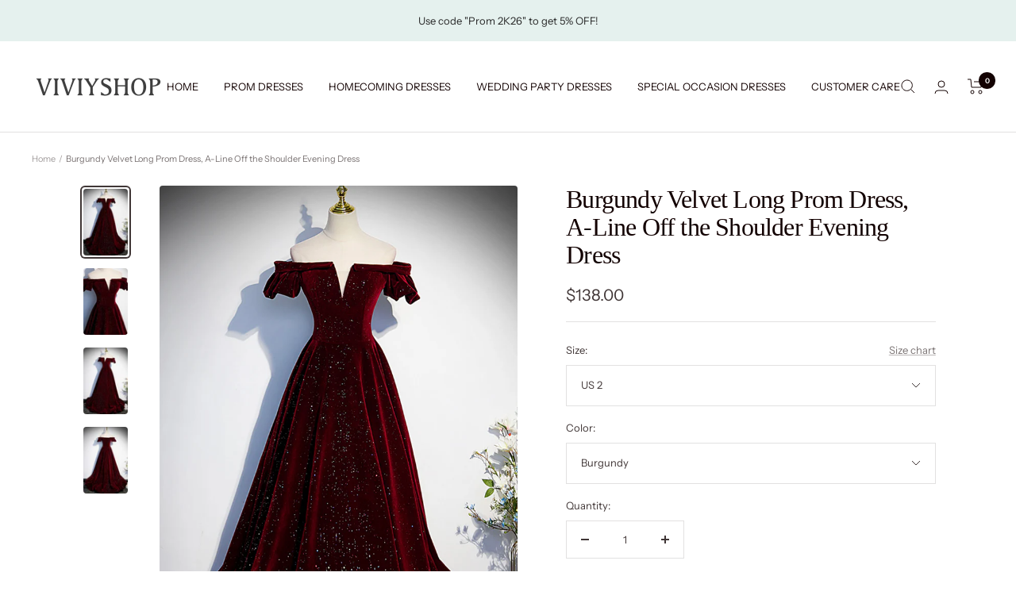

--- FILE ---
content_type: text/html; charset=utf-8
request_url: https://viviyshop.com/products/burgundy-velvet-long-prom-dress-evening-dress
body_size: 43070
content:
<!doctype html><html class="no-js" lang="en" dir="ltr">
  <head>
    <meta charset="utf-8">
    <meta name="viewport" content="width=device-width, initial-scale=1.0, height=device-height, minimum-scale=1.0, maximum-scale=1.0">
    <meta name="theme-color" content="#ffffff">

    <title>Burgundy Velvet Long Prom Dress, A-Line Off the Shoulder Evening Dress</title><meta name="description" content="Burgundy Velvet Long Prom Dress, A-Line Off the Shoulder Evening Dress, Customized service and Rush order are available"><link rel="canonical" href="https://viviyshop.com/products/burgundy-velvet-long-prom-dress-evening-dress"><link rel="shortcut icon" href="//viviyshop.com/cdn/shop/files/1.1_96x96.png?v=1670905536" type="image/png"><link rel="preconnect" href="https://cdn.shopify.com">
    <link rel="dns-prefetch" href="https://productreviews.shopifycdn.com">
    <link rel="dns-prefetch" href="https://www.google-analytics.com"><link rel="preconnect" href="https://fonts.shopifycdn.com" crossorigin><link rel="preload" as="style" href="//viviyshop.com/cdn/shop/t/26/assets/theme.css?v=88009966438304226991668728399">
    <link rel="preload" as="script" href="//viviyshop.com/cdn/shop/t/26/assets/vendor.js?v=31715688253868339281668728399">
    <link rel="preload" as="script" href="//viviyshop.com/cdn/shop/t/26/assets/theme.js?v=33159124371902511521668728399"><link rel="preload" as="fetch" href="/products/burgundy-velvet-long-prom-dress-evening-dress.js" crossorigin>
      <link rel="preload" as="image" imagesizes="(max-width: 999px) calc(100vw - 48px), 640px" imagesrcset="//viviyshop.com/cdn/shop/products/1-125_400x.jpg?v=1639137573 400w, //viviyshop.com/cdn/shop/products/1-125_500x.jpg?v=1639137573 500w, //viviyshop.com/cdn/shop/products/1-125_600x.jpg?v=1639137573 600w, //viviyshop.com/cdn/shop/products/1-125_700x.jpg?v=1639137573 700w, //viviyshop.com/cdn/shop/products/1-125_800x.jpg?v=1639137573 800w, //viviyshop.com/cdn/shop/products/1-125_900x.jpg?v=1639137573 900w, //viviyshop.com/cdn/shop/products/1-125_1000x.jpg?v=1639137573 1000w, //viviyshop.com/cdn/shop/products/1-125_1100x.jpg?v=1639137573 1100w, //viviyshop.com/cdn/shop/products/1-125_1200x.jpg?v=1639137573 1200w, //viviyshop.com/cdn/shop/products/1-125_1300x.jpg?v=1639137573 1300w
"><link rel="preload" as="script" href="//viviyshop.com/cdn/shop/t/26/assets/flickity.js?v=176646718982628074891668728399"><meta property="og:type" content="product">
  <meta property="og:title" content="Burgundy Velvet Long Prom Dress, A-Line Off the Shoulder Evening Dress">
  <meta property="product:price:amount" content="138.00">
  <meta property="product:price:currency" content="USD"><meta property="og:image" content="http://viviyshop.com/cdn/shop/products/1-125.jpg?v=1639137573">
  <meta property="og:image:secure_url" content="https://viviyshop.com/cdn/shop/products/1-125.jpg?v=1639137573">
  <meta property="og:image:width" content="1300">
  <meta property="og:image:height" content="1953"><meta property="og:description" content="Burgundy Velvet Long Prom Dress, A-Line Off the Shoulder Evening Dress, Customized service and Rush order are available"><meta property="og:url" content="https://viviyshop.com/products/burgundy-velvet-long-prom-dress-evening-dress">
<meta property="og:site_name" content="Viviyshop"><meta name="twitter:card" content="summary"><meta name="twitter:title" content="Burgundy Velvet Long Prom Dress, A-Line Off the Shoulder Evening Dress">
  <meta name="twitter:description" content="Introducing our Burgundy Velvet Long Prom Dress—a captivating A-line off-the-shoulder evening gown. With its rich velvet fabric, this dress exudes elegance and allure. Perfect for prom or any special occasion, it will make you feel stunning and confident. Step into the spotlight and make a lasting impression in this beautiful burgundy velvet dress.
Item Descriptions:Product Code: Vi47Silhouette: A-LineFabric: VelvetLength: Floor LengthBack Details: Lace-UpFully Lined: YesBuilt-In Bra: YesShown Color: BurgundyCustom Size:For custom order, we need the following information in the order notes when you check out:Shoulder to Shoulder: _____ inch/cmBust: _____ inch/cmWaist: _____ inch/cmHips: _____ inch/cmHollow to Floor: _____ inch/cmHeight: _____ inch/cmMore Information:Payment: We accept PayPal, Visa, MasterCard, Discover, and American Express.How To Measure and Rush OrderFAQ and Refund PolicyAny questions about the item, please feel free to contact us via our email: support@viviyshop.com
 "><meta name="twitter:image" content="https://viviyshop.com/cdn/shop/products/1-125_1200x1200_crop_center.jpg?v=1639137573">
  <meta name="twitter:image:alt" content="">
    
  <script type="application/ld+json">
  {
    "@context": "https://schema.org",
    "@type": "Product",
    "productID": 7502621704449,
    "offers": [{
          "@type": "Offer",
          "name": "US 2 \/ Burgundy",
          "availability":"https://schema.org/InStock",
          "price": 138.0,
          "priceCurrency": "USD",
          "priceValidUntil": "2026-02-08",
          "url": "/products/burgundy-velvet-long-prom-dress-evening-dress?variant=42200095260929"
        },
{
          "@type": "Offer",
          "name": "US 2 \/ Custom Color",
          "availability":"https://schema.org/InStock",
          "price": 138.0,
          "priceCurrency": "USD",
          "priceValidUntil": "2026-02-08",
          "url": "/products/burgundy-velvet-long-prom-dress-evening-dress?variant=42200095293697"
        },
{
          "@type": "Offer",
          "name": "US 4 \/ Burgundy",
          "availability":"https://schema.org/InStock",
          "price": 138.0,
          "priceCurrency": "USD",
          "priceValidUntil": "2026-02-08",
          "url": "/products/burgundy-velvet-long-prom-dress-evening-dress?variant=42200095326465"
        },
{
          "@type": "Offer",
          "name": "US 4 \/ Custom Color",
          "availability":"https://schema.org/InStock",
          "price": 138.0,
          "priceCurrency": "USD",
          "priceValidUntil": "2026-02-08",
          "url": "/products/burgundy-velvet-long-prom-dress-evening-dress?variant=42200095359233"
        },
{
          "@type": "Offer",
          "name": "US 6 \/ Burgundy",
          "availability":"https://schema.org/InStock",
          "price": 138.0,
          "priceCurrency": "USD",
          "priceValidUntil": "2026-02-08",
          "url": "/products/burgundy-velvet-long-prom-dress-evening-dress?variant=42200095392001"
        },
{
          "@type": "Offer",
          "name": "US 6 \/ Custom Color",
          "availability":"https://schema.org/InStock",
          "price": 138.0,
          "priceCurrency": "USD",
          "priceValidUntil": "2026-02-08",
          "url": "/products/burgundy-velvet-long-prom-dress-evening-dress?variant=42200095424769"
        },
{
          "@type": "Offer",
          "name": "US 8 \/ Burgundy",
          "availability":"https://schema.org/InStock",
          "price": 138.0,
          "priceCurrency": "USD",
          "priceValidUntil": "2026-02-08",
          "url": "/products/burgundy-velvet-long-prom-dress-evening-dress?variant=42200095457537"
        },
{
          "@type": "Offer",
          "name": "US 8 \/ Custom Color",
          "availability":"https://schema.org/InStock",
          "price": 138.0,
          "priceCurrency": "USD",
          "priceValidUntil": "2026-02-08",
          "url": "/products/burgundy-velvet-long-prom-dress-evening-dress?variant=42200095490305"
        },
{
          "@type": "Offer",
          "name": "US 10 \/ Burgundy",
          "availability":"https://schema.org/InStock",
          "price": 138.0,
          "priceCurrency": "USD",
          "priceValidUntil": "2026-02-08",
          "url": "/products/burgundy-velvet-long-prom-dress-evening-dress?variant=42200095523073"
        },
{
          "@type": "Offer",
          "name": "US 10 \/ Custom Color",
          "availability":"https://schema.org/InStock",
          "price": 138.0,
          "priceCurrency": "USD",
          "priceValidUntil": "2026-02-08",
          "url": "/products/burgundy-velvet-long-prom-dress-evening-dress?variant=42200095555841"
        },
{
          "@type": "Offer",
          "name": "US 12 \/ Burgundy",
          "availability":"https://schema.org/InStock",
          "price": 138.0,
          "priceCurrency": "USD",
          "priceValidUntil": "2026-02-08",
          "url": "/products/burgundy-velvet-long-prom-dress-evening-dress?variant=42200095588609"
        },
{
          "@type": "Offer",
          "name": "US 12 \/ Custom Color",
          "availability":"https://schema.org/InStock",
          "price": 138.0,
          "priceCurrency": "USD",
          "priceValidUntil": "2026-02-08",
          "url": "/products/burgundy-velvet-long-prom-dress-evening-dress?variant=42200095621377"
        },
{
          "@type": "Offer",
          "name": "US 14 \/ Burgundy",
          "availability":"https://schema.org/InStock",
          "price": 138.0,
          "priceCurrency": "USD",
          "priceValidUntil": "2026-02-08",
          "url": "/products/burgundy-velvet-long-prom-dress-evening-dress?variant=42200095654145"
        },
{
          "@type": "Offer",
          "name": "US 14 \/ Custom Color",
          "availability":"https://schema.org/InStock",
          "price": 138.0,
          "priceCurrency": "USD",
          "priceValidUntil": "2026-02-08",
          "url": "/products/burgundy-velvet-long-prom-dress-evening-dress?variant=42200095686913"
        },
{
          "@type": "Offer",
          "name": "US 16 \/ Burgundy",
          "availability":"https://schema.org/InStock",
          "price": 138.0,
          "priceCurrency": "USD",
          "priceValidUntil": "2026-02-08",
          "url": "/products/burgundy-velvet-long-prom-dress-evening-dress?variant=42200095719681"
        },
{
          "@type": "Offer",
          "name": "US 16 \/ Custom Color",
          "availability":"https://schema.org/InStock",
          "price": 138.0,
          "priceCurrency": "USD",
          "priceValidUntil": "2026-02-08",
          "url": "/products/burgundy-velvet-long-prom-dress-evening-dress?variant=42200095752449"
        },
{
          "@type": "Offer",
          "name": "Custom Size \/ Burgundy",
          "availability":"https://schema.org/InStock",
          "price": 138.0,
          "priceCurrency": "USD",
          "priceValidUntil": "2026-02-08",
          "url": "/products/burgundy-velvet-long-prom-dress-evening-dress?variant=42200095850753"
        },
{
          "@type": "Offer",
          "name": "Custom Size \/ Custom Color",
          "availability":"https://schema.org/InStock",
          "price": 138.0,
          "priceCurrency": "USD",
          "priceValidUntil": "2026-02-08",
          "url": "/products/burgundy-velvet-long-prom-dress-evening-dress?variant=42200095883521"
        }
],"brand": {
      "@type": "Brand",
      "name": "viviyshop.com"
    },
    "name": "Burgundy Velvet Long Prom Dress, A-Line Off the Shoulder Evening Dress",
    "description": "Introducing our Burgundy Velvet Long Prom Dress—a captivating A-line off-the-shoulder evening gown. With its rich velvet fabric, this dress exudes elegance and allure. Perfect for prom or any special occasion, it will make you feel stunning and confident. Step into the spotlight and make a lasting impression in this beautiful burgundy velvet dress.\nItem Descriptions:Product Code: Vi47Silhouette: A-LineFabric: VelvetLength: Floor LengthBack Details: Lace-UpFully Lined: YesBuilt-In Bra: YesShown Color: BurgundyCustom Size:For custom order, we need the following information in the order notes when you check out:Shoulder to Shoulder: _____ inch\/cmBust: _____ inch\/cmWaist: _____ inch\/cmHips: _____ inch\/cmHollow to Floor: _____ inch\/cmHeight: _____ inch\/cmMore Information:Payment: We accept PayPal, Visa, MasterCard, Discover, and American Express.How To Measure and Rush OrderFAQ and Refund PolicyAny questions about the item, please feel free to contact us via our email: support@viviyshop.com\n ",
    "category": "Burgundy Prom Dress",
    "url": "/products/burgundy-velvet-long-prom-dress-evening-dress",
    "sku": "",
    "image": {
      "@type": "ImageObject",
      "url": "https://viviyshop.com/cdn/shop/products/1-125.jpg?v=1639137573&width=1024",
      "image": "https://viviyshop.com/cdn/shop/products/1-125.jpg?v=1639137573&width=1024",
      "name": "",
      "width": "1024",
      "height": "1024"
    }
  }
  </script>



  <script type="application/ld+json">
  {
    "@context": "https://schema.org",
    "@type": "BreadcrumbList",
  "itemListElement": [{
      "@type": "ListItem",
      "position": 1,
      "name": "Home",
      "item": "https://viviyshop.com"
    },{
          "@type": "ListItem",
          "position": 2,
          "name": "Burgundy Velvet Long Prom Dress, A-Line Off the Shoulder Evening Dress",
          "item": "https://viviyshop.com/products/burgundy-velvet-long-prom-dress-evening-dress"
        }]
  }
  </script>


    <link rel="preload" href="//viviyshop.com/cdn/fonts/instrument_sans/instrumentsans_n4.db86542ae5e1596dbdb28c279ae6c2086c4c5bfa.woff2" as="font" type="font/woff2" crossorigin><style>
  /* Typography (heading) */
  
/* Typography (body) */
  @font-face {
  font-family: "Instrument Sans";
  font-weight: 400;
  font-style: normal;
  font-display: swap;
  src: url("//viviyshop.com/cdn/fonts/instrument_sans/instrumentsans_n4.db86542ae5e1596dbdb28c279ae6c2086c4c5bfa.woff2") format("woff2"),
       url("//viviyshop.com/cdn/fonts/instrument_sans/instrumentsans_n4.510f1b081e58d08c30978f465518799851ef6d8b.woff") format("woff");
}

@font-face {
  font-family: "Instrument Sans";
  font-weight: 400;
  font-style: italic;
  font-display: swap;
  src: url("//viviyshop.com/cdn/fonts/instrument_sans/instrumentsans_i4.028d3c3cd8d085648c808ceb20cd2fd1eb3560e5.woff2") format("woff2"),
       url("//viviyshop.com/cdn/fonts/instrument_sans/instrumentsans_i4.7e90d82df8dee29a99237cd19cc529d2206706a2.woff") format("woff");
}

@font-face {
  font-family: "Instrument Sans";
  font-weight: 600;
  font-style: normal;
  font-display: swap;
  src: url("//viviyshop.com/cdn/fonts/instrument_sans/instrumentsans_n6.27dc66245013a6f7f317d383a3cc9a0c347fb42d.woff2") format("woff2"),
       url("//viviyshop.com/cdn/fonts/instrument_sans/instrumentsans_n6.1a71efbeeb140ec495af80aad612ad55e19e6d0e.woff") format("woff");
}

@font-face {
  font-family: "Instrument Sans";
  font-weight: 600;
  font-style: italic;
  font-display: swap;
  src: url("//viviyshop.com/cdn/fonts/instrument_sans/instrumentsans_i6.ba8063f6adfa1e7ffe690cc5efa600a1e0a8ec32.woff2") format("woff2"),
       url("//viviyshop.com/cdn/fonts/instrument_sans/instrumentsans_i6.a5bb29b76a0bb820ddaa9417675a5d0bafaa8c1f.woff") format("woff");
}

:root {--heading-color: 19, 2, 2;
    --text-color: 64, 54, 54;
    --background: 255, 255, 255;
    --secondary-background: 255, 255, 255;
    --border-color: 226, 225, 225;
    --border-color-darker: 179, 175, 175;
    --success-color: 46, 158, 123;
    --success-background: 213, 236, 229;
    --error-color: 222, 42, 42;
    --error-background: 253, 240, 240;
    --primary-button-background: 210, 218, 212;
    --primary-button-text-color: 64, 54, 54;
    --secondary-button-background: 67, 159, 151;
    --secondary-button-text-color: 255, 255, 255;
    --product-star-rating: 246, 164, 41;
    --product-on-sale-accent: 222, 42, 42;
    --product-sold-out-accent: 111, 113, 155;
    --product-custom-label-background: 64, 93, 230;
    --product-custom-label-text-color: 255, 255, 255;
    --product-custom-label-2-background: 46, 158, 123;
    --product-custom-label-2-text-color: 255, 255, 255;
    --product-low-stock-text-color: 222, 42, 42;
    --product-in-stock-text-color: 46, 158, 123;
    --loading-bar-background: 64, 54, 54;

    /* We duplicate some "base" colors as root colors, which is useful to use on drawer elements or popover without. Those should not be overridden to avoid issues */
    --root-heading-color: 19, 2, 2;
    --root-text-color: 64, 54, 54;
    --root-background: 255, 255, 255;
    --root-border-color: 226, 225, 225;
    --root-primary-button-background: 210, 218, 212;
    --root-primary-button-text-color: 64, 54, 54;

    --base-font-size: 13px;
    --heading-font-family: "New York", Iowan Old Style, Apple Garamond, Baskerville, Times New Roman, Droid Serif, Times, Source Serif Pro, serif, Apple Color Emoji, Segoe UI Emoji, Segoe UI Symbol;
    --heading-font-weight: 400;
    --heading-font-style: normal;
    --heading-text-transform: normal;
    --text-font-family: "Instrument Sans", sans-serif;
    --text-font-weight: 400;
    --text-font-style: normal;
    --text-font-bold-weight: 600;

    /* Typography (font size) */
    --heading-xxsmall-font-size: 10px;
    --heading-xsmall-font-size: 10px;
    --heading-small-font-size: 11px;
    --heading-large-font-size: 32px;
    --heading-h1-font-size: 32px;
    --heading-h2-font-size: 28px;
    --heading-h3-font-size: 26px;
    --heading-h4-font-size: 22px;
    --heading-h5-font-size: 18px;
    --heading-h6-font-size: 16px;

    /* Control the look and feel of the theme by changing radius of various elements */
    --button-border-radius: 0px;
    --block-border-radius: 8px;
    --block-border-radius-reduced: 4px;
    --color-swatch-border-radius: 0px;

    /* Button size */
    --button-height: 48px;
    --button-small-height: 40px;

    /* Form related */
    --form-input-field-height: 48px;
    --form-input-gap: 16px;
    --form-submit-margin: 24px;

    /* Product listing related variables */
    --product-list-block-spacing: 32px;

    /* Video related */
    --play-button-background: 255, 255, 255;
    --play-button-arrow: 64, 54, 54;

    /* RTL support */
    --transform-logical-flip: 1;
    --transform-origin-start: left;
    --transform-origin-end: right;

    /* Other */
    --zoom-cursor-svg-url: url(//viviyshop.com/cdn/shop/t/26/assets/zoom-cursor.svg?v=9095757137716855571674018180);
    --arrow-right-svg-url: url(//viviyshop.com/cdn/shop/t/26/assets/arrow-right.svg?v=172840389296288395251674018179);
    --arrow-left-svg-url: url(//viviyshop.com/cdn/shop/t/26/assets/arrow-left.svg?v=48483478149005501631674018179);

    /* Some useful variables that we can reuse in our CSS. Some explanation are needed for some of them:
       - container-max-width-minus-gutters: represents the container max width without the edge gutters
       - container-outer-width: considering the screen width, represent all the space outside the container
       - container-outer-margin: same as container-outer-width but get set to 0 inside a container
       - container-inner-width: the effective space inside the container (minus gutters)
       - grid-column-width: represents the width of a single column of the grid
       - vertical-breather: this is a variable that defines the global "spacing" between sections, and inside the section
                            to create some "breath" and minimum spacing
     */
    --container-max-width: 1600px;
    --container-gutter: 24px;
    --container-max-width-minus-gutters: calc(var(--container-max-width) - (var(--container-gutter)) * 2);
    --container-outer-width: max(calc((100vw - var(--container-max-width-minus-gutters)) / 2), var(--container-gutter));
    --container-outer-margin: var(--container-outer-width);
    --container-inner-width: calc(100vw - var(--container-outer-width) * 2);

    --grid-column-count: 10;
    --grid-gap: 24px;
    --grid-column-width: calc((100vw - var(--container-outer-width) * 2 - var(--grid-gap) * (var(--grid-column-count) - 1)) / var(--grid-column-count));

    --vertical-breather: 28px;
    --vertical-breather-tight: 28px;

    /* Shopify related variables */
    --payment-terms-background-color: #ffffff;
  }

  @media screen and (min-width: 741px) {
    :root {
      --container-gutter: 40px;
      --grid-column-count: 20;
      --vertical-breather: 40px;
      --vertical-breather-tight: 40px;

      /* Typography (font size) */
      --heading-xsmall-font-size: 11px;
      --heading-small-font-size: 12px;
      --heading-large-font-size: 48px;
      --heading-h1-font-size: 48px;
      --heading-h2-font-size: 36px;
      --heading-h3-font-size: 30px;
      --heading-h4-font-size: 22px;
      --heading-h5-font-size: 18px;
      --heading-h6-font-size: 16px;

      /* Form related */
      --form-input-field-height: 52px;
      --form-submit-margin: 32px;

      /* Button size */
      --button-height: 52px;
      --button-small-height: 44px;
    }
  }

  @media screen and (min-width: 1200px) {
    :root {
      --vertical-breather: 48px;
      --vertical-breather-tight: 48px;
      --product-list-block-spacing: 48px;

      /* Typography */
      --heading-large-font-size: 58px;
      --heading-h1-font-size: 50px;
      --heading-h2-font-size: 44px;
      --heading-h3-font-size: 32px;
      --heading-h4-font-size: 26px;
      --heading-h5-font-size: 22px;
      --heading-h6-font-size: 16px;
    }
  }

  @media screen and (min-width: 1600px) {
    :root {
      --vertical-breather: 48px;
      --vertical-breather-tight: 48px;
    }
  }
</style>
    <script>
  // This allows to expose several variables to the global scope, to be used in scripts
  window.themeVariables = {
    settings: {
      direction: "ltr",
      pageType: "product",
      cartCount: 0,
      moneyFormat: "${{amount}}",
      moneyWithCurrencyFormat: "${{amount}} USD",
      showVendor: false,
      discountMode: "saving",
      currencyCodeEnabled: false,
      searchMode: "product,article,page,collection",
      searchUnavailableProducts: "show",
      cartType: "page",
      cartCurrency: "USD",
      mobileZoomFactor: 2.5
    },

    routes: {
      host: "viviyshop.com",
      rootUrl: "\/",
      rootUrlWithoutSlash: '',
      cartUrl: "\/cart",
      cartAddUrl: "\/cart\/add",
      cartChangeUrl: "\/cart\/change",
      searchUrl: "\/search",
      predictiveSearchUrl: "\/search\/suggest",
      productRecommendationsUrl: "\/recommendations\/products"
    },

    strings: {
      accessibilityDelete: "Delete",
      accessibilityClose: "Close",
      collectionSoldOut: "Sold out",
      collectionDiscount: "Save @savings@",
      productSalePrice: "Sale price",
      productRegularPrice: "Regular price",
      productFormUnavailable: "Unavailable",
      productFormSoldOut: "Sold out",
      productFormPreOrder: "Pre-order",
      productFormAddToCart: "Add to cart",
      searchNoResults: "No results could be found.",
      searchNewSearch: "New search",
      searchProducts: "Products",
      searchArticles: "Journal",
      searchPages: "Pages",
      searchCollections: "Collections",
      cartViewCart: "View cart",
      cartItemAdded: "Item added to your cart!",
      cartItemAddedShort: "Added to your cart!",
      cartAddOrderNote: "Add order note",
      cartEditOrderNote: "Edit order note",
      shippingEstimatorNoResults: "Sorry, we do not ship to your address.",
      shippingEstimatorOneResult: "There is one shipping rate for your address:",
      shippingEstimatorMultipleResults: "There are several shipping rates for your address:",
      shippingEstimatorError: "One or more error occurred while retrieving shipping rates:"
    },

    libs: {
      flickity: "\/\/viviyshop.com\/cdn\/shop\/t\/26\/assets\/flickity.js?v=176646718982628074891668728399",
      photoswipe: "\/\/viviyshop.com\/cdn\/shop\/t\/26\/assets\/photoswipe.js?v=132268647426145925301668728399",
      qrCode: "\/\/viviyshop.com\/cdn\/shopifycloud\/storefront\/assets\/themes_support\/vendor\/qrcode-3f2b403b.js"
    },

    breakpoints: {
      phone: 'screen and (max-width: 740px)',
      tablet: 'screen and (min-width: 741px) and (max-width: 999px)',
      tabletAndUp: 'screen and (min-width: 741px)',
      pocket: 'screen and (max-width: 999px)',
      lap: 'screen and (min-width: 1000px) and (max-width: 1199px)',
      lapAndUp: 'screen and (min-width: 1000px)',
      desktop: 'screen and (min-width: 1200px)',
      wide: 'screen and (min-width: 1400px)'
    }
  };

  window.addEventListener('pageshow', async () => {
    const cartContent = await (await fetch(`${window.themeVariables.routes.cartUrl}.js`, {cache: 'reload'})).json();
    document.documentElement.dispatchEvent(new CustomEvent('cart:refresh', {detail: {cart: cartContent}}));
  });

  if ('noModule' in HTMLScriptElement.prototype) {
    // Old browsers (like IE) that does not support module will be considered as if not executing JS at all
    document.documentElement.className = document.documentElement.className.replace('no-js', 'js');

    requestAnimationFrame(() => {
      const viewportHeight = (window.visualViewport ? window.visualViewport.height : document.documentElement.clientHeight);
      document.documentElement.style.setProperty('--window-height',viewportHeight + 'px');
    });
  }// We save the product ID in local storage to be eventually used for recently viewed section
    try {
      const items = JSON.parse(localStorage.getItem('theme:recently-viewed-products') || '[]');

      // We check if the current product already exists, and if it does not, we add it at the start
      if (!items.includes(7502621704449)) {
        items.unshift(7502621704449);
      }

      localStorage.setItem('theme:recently-viewed-products', JSON.stringify(items.slice(0, 20)));
    } catch (e) {
      // Safari in private mode does not allow setting item, we silently fail
    }</script>

    <link rel="stylesheet" href="//viviyshop.com/cdn/shop/t/26/assets/theme.css?v=88009966438304226991668728399">

    <script src="//viviyshop.com/cdn/shop/t/26/assets/vendor.js?v=31715688253868339281668728399" defer></script>
    <script src="//viviyshop.com/cdn/shop/t/26/assets/theme.js?v=33159124371902511521668728399" defer></script>
    <script src="//viviyshop.com/cdn/shop/t/26/assets/custom.js?v=167639537848865775061668728399" defer></script>
<meta name="google-site-verification" content="T8DZSj7Q0N0jURPeipZqzxbTG4ZfxoAdJHWqrl2MxW4" />
    <script>window.performance && window.performance.mark && window.performance.mark('shopify.content_for_header.start');</script><meta name="google-site-verification" content="1tOeEXJDdjub9Bd3oVP72pOJ8SbVDs6IKHV5zZs-Tw0">
<meta name="google-site-verification" content="1tOeEXJDdjub9Bd3oVP72pOJ8SbVDs6IKHV5zZs-Tw0">
<meta id="shopify-digital-wallet" name="shopify-digital-wallet" content="/60758130945/digital_wallets/dialog">
<meta name="shopify-checkout-api-token" content="456ee18786932b844d154ee5b795f100">
<meta id="in-context-paypal-metadata" data-shop-id="60758130945" data-venmo-supported="true" data-environment="production" data-locale="en_US" data-paypal-v4="true" data-currency="USD">
<link rel="alternate" hreflang="x-default" href="https://viviyshop.com/products/burgundy-velvet-long-prom-dress-evening-dress">
<link rel="alternate" hreflang="en" href="https://viviyshop.com/products/burgundy-velvet-long-prom-dress-evening-dress">
<link rel="alternate" hreflang="en-CA" href="https://viviyshop.com/en-ca/products/burgundy-velvet-long-prom-dress-evening-dress">
<link rel="alternate" hreflang="en-AU" href="https://viviyshop.com/en-au/products/burgundy-velvet-long-prom-dress-evening-dress">
<link rel="alternate" hreflang="en-SG" href="https://viviyshop.com/en-sg/products/burgundy-velvet-long-prom-dress-evening-dress">
<link rel="alternate" hreflang="en-CH" href="https://viviyshop.com/en-ch/products/burgundy-velvet-long-prom-dress-evening-dress">
<link rel="alternate" hreflang="en-GB" href="https://viviyshop.com/en-gb/products/burgundy-velvet-long-prom-dress-evening-dress">
<link rel="alternate" hreflang="en-MY" href="https://viviyshop.com/en-my/products/burgundy-velvet-long-prom-dress-evening-dress">
<link rel="alternate" hreflang="en-BE" href="https://viviyshop.com/en-be/products/burgundy-velvet-long-prom-dress-evening-dress">
<link rel="alternate" hreflang="en-DE" href="https://viviyshop.com/en-de/products/burgundy-velvet-long-prom-dress-evening-dress">
<link rel="alternate" hreflang="en-NO" href="https://viviyshop.com/en-no/products/burgundy-velvet-long-prom-dress-evening-dress">
<link rel="alternate" hreflang="en-RO" href="https://viviyshop.com/en-ro/products/burgundy-velvet-long-prom-dress-evening-dress">
<link rel="alternate" hreflang="en-JP" href="https://viviyshop.com/en-jp/products/burgundy-velvet-long-prom-dress-evening-dress">
<link rel="alternate" hreflang="en-FR" href="https://viviyshop.com/en-fr/products/burgundy-velvet-long-prom-dress-evening-dress">
<link rel="alternate" hreflang="en-NZ" href="https://viviyshop.com/en-nz/products/burgundy-velvet-long-prom-dress-evening-dress">
<link rel="alternate" hreflang="en-NL" href="https://viviyshop.com/en-nl/products/burgundy-velvet-long-prom-dress-evening-dress">
<link rel="alternate" hreflang="en-IT" href="https://viviyshop.com/en-it/products/burgundy-velvet-long-prom-dress-evening-dress">
<link rel="alternate" hreflang="en-HK" href="https://viviyshop.com/en-hk/products/burgundy-velvet-long-prom-dress-evening-dress">
<link rel="alternate" hreflang="en-MX" href="https://viviyshop.com/en-mx/products/burgundy-velvet-long-prom-dress-evening-dress">
<link rel="alternate" hreflang="en-ES" href="https://viviyshop.com/en-es/products/burgundy-velvet-long-prom-dress-evening-dress">
<link rel="alternate" hreflang="en-AE" href="https://viviyshop.com/en-ae/products/burgundy-velvet-long-prom-dress-evening-dress">
<link rel="alternate" hreflang="en-SE" href="https://viviyshop.com/en-se/products/burgundy-velvet-long-prom-dress-evening-dress">
<link rel="alternate" hreflang="en-KR" href="https://viviyshop.com/en-kr/products/burgundy-velvet-long-prom-dress-evening-dress">
<link rel="alternate" hreflang="en-IL" href="https://viviyshop.com/en-il/products/burgundy-velvet-long-prom-dress-evening-dress">
<link rel="alternate" hreflang="en-SA" href="https://viviyshop.com/en-sa/products/burgundy-velvet-long-prom-dress-evening-dress">
<link rel="alternate" hreflang="en-IE" href="https://viviyshop.com/en-ie/products/burgundy-velvet-long-prom-dress-evening-dress">
<link rel="alternate" hreflang="en-TW" href="https://viviyshop.com/en-tw/products/burgundy-velvet-long-prom-dress-evening-dress">
<link rel="alternate" hreflang="en-AT" href="https://viviyshop.com/en-at/products/burgundy-velvet-long-prom-dress-evening-dress">
<link rel="alternate" hreflang="en-DK" href="https://viviyshop.com/en-dk/products/burgundy-velvet-long-prom-dress-evening-dress">
<link rel="alternate" hreflang="en-CN" href="https://viviyshop.com/en-cn/products/burgundy-velvet-long-prom-dress-evening-dress">
<link rel="alternate" hreflang="en-IN" href="https://viviyshop.com/en-in/products/burgundy-velvet-long-prom-dress-evening-dress">
<link rel="alternate" type="application/json+oembed" href="https://viviyshop.com/products/burgundy-velvet-long-prom-dress-evening-dress.oembed">
<script async="async" src="/checkouts/internal/preloads.js?locale=en-US"></script>
<script id="shopify-features" type="application/json">{"accessToken":"456ee18786932b844d154ee5b795f100","betas":["rich-media-storefront-analytics"],"domain":"viviyshop.com","predictiveSearch":true,"shopId":60758130945,"locale":"en"}</script>
<script>var Shopify = Shopify || {};
Shopify.shop = "viviydress.myshopify.com";
Shopify.locale = "en";
Shopify.currency = {"active":"USD","rate":"1.0"};
Shopify.country = "US";
Shopify.theme = {"name":"Focal","id":136270315777,"schema_name":"Focal","schema_version":"9.0.0","theme_store_id":714,"role":"main"};
Shopify.theme.handle = "null";
Shopify.theme.style = {"id":null,"handle":null};
Shopify.cdnHost = "viviyshop.com/cdn";
Shopify.routes = Shopify.routes || {};
Shopify.routes.root = "/";</script>
<script type="module">!function(o){(o.Shopify=o.Shopify||{}).modules=!0}(window);</script>
<script>!function(o){function n(){var o=[];function n(){o.push(Array.prototype.slice.apply(arguments))}return n.q=o,n}var t=o.Shopify=o.Shopify||{};t.loadFeatures=n(),t.autoloadFeatures=n()}(window);</script>
<script id="shop-js-analytics" type="application/json">{"pageType":"product"}</script>
<script defer="defer" async type="module" src="//viviyshop.com/cdn/shopifycloud/shop-js/modules/v2/client.init-shop-cart-sync_BN7fPSNr.en.esm.js"></script>
<script defer="defer" async type="module" src="//viviyshop.com/cdn/shopifycloud/shop-js/modules/v2/chunk.common_Cbph3Kss.esm.js"></script>
<script defer="defer" async type="module" src="//viviyshop.com/cdn/shopifycloud/shop-js/modules/v2/chunk.modal_DKumMAJ1.esm.js"></script>
<script type="module">
  await import("//viviyshop.com/cdn/shopifycloud/shop-js/modules/v2/client.init-shop-cart-sync_BN7fPSNr.en.esm.js");
await import("//viviyshop.com/cdn/shopifycloud/shop-js/modules/v2/chunk.common_Cbph3Kss.esm.js");
await import("//viviyshop.com/cdn/shopifycloud/shop-js/modules/v2/chunk.modal_DKumMAJ1.esm.js");

  window.Shopify.SignInWithShop?.initShopCartSync?.({"fedCMEnabled":true,"windoidEnabled":true});

</script>
<script>(function() {
  var isLoaded = false;
  function asyncLoad() {
    if (isLoaded) return;
    isLoaded = true;
    var urls = ["https:\/\/www.improvedcontactform.com\/icf.js?shop=viviydress.myshopify.com","https:\/\/cdn.shopify.com\/s\/files\/1\/0184\/4255\/1360\/files\/pinit.v2.min.js?v=1652785015\u0026shop=viviydress.myshopify.com"];
    for (var i = 0; i < urls.length; i++) {
      var s = document.createElement('script');
      s.type = 'text/javascript';
      s.async = true;
      s.src = urls[i];
      var x = document.getElementsByTagName('script')[0];
      x.parentNode.insertBefore(s, x);
    }
  };
  if(window.attachEvent) {
    window.attachEvent('onload', asyncLoad);
  } else {
    window.addEventListener('load', asyncLoad, false);
  }
})();</script>
<script id="__st">var __st={"a":60758130945,"offset":-39600,"reqid":"6c25f3f7-e704-4cea-a302-10662ee2ba0b-1769752697","pageurl":"viviyshop.com\/products\/burgundy-velvet-long-prom-dress-evening-dress","u":"7e4b7733f4cc","p":"product","rtyp":"product","rid":7502621704449};</script>
<script>window.ShopifyPaypalV4VisibilityTracking = true;</script>
<script id="captcha-bootstrap">!function(){'use strict';const t='contact',e='account',n='new_comment',o=[[t,t],['blogs',n],['comments',n],[t,'customer']],c=[[e,'customer_login'],[e,'guest_login'],[e,'recover_customer_password'],[e,'create_customer']],r=t=>t.map((([t,e])=>`form[action*='/${t}']:not([data-nocaptcha='true']) input[name='form_type'][value='${e}']`)).join(','),a=t=>()=>t?[...document.querySelectorAll(t)].map((t=>t.form)):[];function s(){const t=[...o],e=r(t);return a(e)}const i='password',u='form_key',d=['recaptcha-v3-token','g-recaptcha-response','h-captcha-response',i],f=()=>{try{return window.sessionStorage}catch{return}},m='__shopify_v',_=t=>t.elements[u];function p(t,e,n=!1){try{const o=window.sessionStorage,c=JSON.parse(o.getItem(e)),{data:r}=function(t){const{data:e,action:n}=t;return t[m]||n?{data:e,action:n}:{data:t,action:n}}(c);for(const[e,n]of Object.entries(r))t.elements[e]&&(t.elements[e].value=n);n&&o.removeItem(e)}catch(o){console.error('form repopulation failed',{error:o})}}const l='form_type',E='cptcha';function T(t){t.dataset[E]=!0}const w=window,h=w.document,L='Shopify',v='ce_forms',y='captcha';let A=!1;((t,e)=>{const n=(g='f06e6c50-85a8-45c8-87d0-21a2b65856fe',I='https://cdn.shopify.com/shopifycloud/storefront-forms-hcaptcha/ce_storefront_forms_captcha_hcaptcha.v1.5.2.iife.js',D={infoText:'Protected by hCaptcha',privacyText:'Privacy',termsText:'Terms'},(t,e,n)=>{const o=w[L][v],c=o.bindForm;if(c)return c(t,g,e,D).then(n);var r;o.q.push([[t,g,e,D],n]),r=I,A||(h.body.append(Object.assign(h.createElement('script'),{id:'captcha-provider',async:!0,src:r})),A=!0)});var g,I,D;w[L]=w[L]||{},w[L][v]=w[L][v]||{},w[L][v].q=[],w[L][y]=w[L][y]||{},w[L][y].protect=function(t,e){n(t,void 0,e),T(t)},Object.freeze(w[L][y]),function(t,e,n,w,h,L){const[v,y,A,g]=function(t,e,n){const i=e?o:[],u=t?c:[],d=[...i,...u],f=r(d),m=r(i),_=r(d.filter((([t,e])=>n.includes(e))));return[a(f),a(m),a(_),s()]}(w,h,L),I=t=>{const e=t.target;return e instanceof HTMLFormElement?e:e&&e.form},D=t=>v().includes(t);t.addEventListener('submit',(t=>{const e=I(t);if(!e)return;const n=D(e)&&!e.dataset.hcaptchaBound&&!e.dataset.recaptchaBound,o=_(e),c=g().includes(e)&&(!o||!o.value);(n||c)&&t.preventDefault(),c&&!n&&(function(t){try{if(!f())return;!function(t){const e=f();if(!e)return;const n=_(t);if(!n)return;const o=n.value;o&&e.removeItem(o)}(t);const e=Array.from(Array(32),(()=>Math.random().toString(36)[2])).join('');!function(t,e){_(t)||t.append(Object.assign(document.createElement('input'),{type:'hidden',name:u})),t.elements[u].value=e}(t,e),function(t,e){const n=f();if(!n)return;const o=[...t.querySelectorAll(`input[type='${i}']`)].map((({name:t})=>t)),c=[...d,...o],r={};for(const[a,s]of new FormData(t).entries())c.includes(a)||(r[a]=s);n.setItem(e,JSON.stringify({[m]:1,action:t.action,data:r}))}(t,e)}catch(e){console.error('failed to persist form',e)}}(e),e.submit())}));const S=(t,e)=>{t&&!t.dataset[E]&&(n(t,e.some((e=>e===t))),T(t))};for(const o of['focusin','change'])t.addEventListener(o,(t=>{const e=I(t);D(e)&&S(e,y())}));const B=e.get('form_key'),M=e.get(l),P=B&&M;t.addEventListener('DOMContentLoaded',(()=>{const t=y();if(P)for(const e of t)e.elements[l].value===M&&p(e,B);[...new Set([...A(),...v().filter((t=>'true'===t.dataset.shopifyCaptcha))])].forEach((e=>S(e,t)))}))}(h,new URLSearchParams(w.location.search),n,t,e,['guest_login'])})(!0,!0)}();</script>
<script integrity="sha256-4kQ18oKyAcykRKYeNunJcIwy7WH5gtpwJnB7kiuLZ1E=" data-source-attribution="shopify.loadfeatures" defer="defer" src="//viviyshop.com/cdn/shopifycloud/storefront/assets/storefront/load_feature-a0a9edcb.js" crossorigin="anonymous"></script>
<script data-source-attribution="shopify.dynamic_checkout.dynamic.init">var Shopify=Shopify||{};Shopify.PaymentButton=Shopify.PaymentButton||{isStorefrontPortableWallets:!0,init:function(){window.Shopify.PaymentButton.init=function(){};var t=document.createElement("script");t.src="https://viviyshop.com/cdn/shopifycloud/portable-wallets/latest/portable-wallets.en.js",t.type="module",document.head.appendChild(t)}};
</script>
<script data-source-attribution="shopify.dynamic_checkout.buyer_consent">
  function portableWalletsHideBuyerConsent(e){var t=document.getElementById("shopify-buyer-consent"),n=document.getElementById("shopify-subscription-policy-button");t&&n&&(t.classList.add("hidden"),t.setAttribute("aria-hidden","true"),n.removeEventListener("click",e))}function portableWalletsShowBuyerConsent(e){var t=document.getElementById("shopify-buyer-consent"),n=document.getElementById("shopify-subscription-policy-button");t&&n&&(t.classList.remove("hidden"),t.removeAttribute("aria-hidden"),n.addEventListener("click",e))}window.Shopify?.PaymentButton&&(window.Shopify.PaymentButton.hideBuyerConsent=portableWalletsHideBuyerConsent,window.Shopify.PaymentButton.showBuyerConsent=portableWalletsShowBuyerConsent);
</script>
<script>
  function portableWalletsCleanup(e){e&&e.src&&console.error("Failed to load portable wallets script "+e.src);var t=document.querySelectorAll("shopify-accelerated-checkout .shopify-payment-button__skeleton, shopify-accelerated-checkout-cart .wallet-cart-button__skeleton"),e=document.getElementById("shopify-buyer-consent");for(let e=0;e<t.length;e++)t[e].remove();e&&e.remove()}function portableWalletsNotLoadedAsModule(e){e instanceof ErrorEvent&&"string"==typeof e.message&&e.message.includes("import.meta")&&"string"==typeof e.filename&&e.filename.includes("portable-wallets")&&(window.removeEventListener("error",portableWalletsNotLoadedAsModule),window.Shopify.PaymentButton.failedToLoad=e,"loading"===document.readyState?document.addEventListener("DOMContentLoaded",window.Shopify.PaymentButton.init):window.Shopify.PaymentButton.init())}window.addEventListener("error",portableWalletsNotLoadedAsModule);
</script>

<script type="module" src="https://viviyshop.com/cdn/shopifycloud/portable-wallets/latest/portable-wallets.en.js" onError="portableWalletsCleanup(this)" crossorigin="anonymous"></script>
<script nomodule>
  document.addEventListener("DOMContentLoaded", portableWalletsCleanup);
</script>

<script id='scb4127' type='text/javascript' async='' src='https://viviyshop.com/cdn/shopifycloud/privacy-banner/storefront-banner.js'></script><link id="shopify-accelerated-checkout-styles" rel="stylesheet" media="screen" href="https://viviyshop.com/cdn/shopifycloud/portable-wallets/latest/accelerated-checkout-backwards-compat.css" crossorigin="anonymous">
<style id="shopify-accelerated-checkout-cart">
        #shopify-buyer-consent {
  margin-top: 1em;
  display: inline-block;
  width: 100%;
}

#shopify-buyer-consent.hidden {
  display: none;
}

#shopify-subscription-policy-button {
  background: none;
  border: none;
  padding: 0;
  text-decoration: underline;
  font-size: inherit;
  cursor: pointer;
}

#shopify-subscription-policy-button::before {
  box-shadow: none;
}

      </style>

<script>window.performance && window.performance.mark && window.performance.mark('shopify.content_for_header.end');</script>
  <!-- BEGIN app block: shopify://apps/judge-me-reviews/blocks/judgeme_core/61ccd3b1-a9f2-4160-9fe9-4fec8413e5d8 --><!-- Start of Judge.me Core -->






<link rel="dns-prefetch" href="https://cdnwidget.judge.me">
<link rel="dns-prefetch" href="https://cdn.judge.me">
<link rel="dns-prefetch" href="https://cdn1.judge.me">
<link rel="dns-prefetch" href="https://api.judge.me">

<script data-cfasync='false' class='jdgm-settings-script'>window.jdgmSettings={"pagination":5,"disable_web_reviews":false,"badge_no_review_text":"No reviews","badge_n_reviews_text":"{{ n }} review/reviews","hide_badge_preview_if_no_reviews":true,"badge_hide_text":false,"enforce_center_preview_badge":false,"widget_title":"Customer Reviews","widget_open_form_text":"Write a review","widget_close_form_text":"Cancel review","widget_refresh_page_text":"Refresh page","widget_summary_text":"Based on {{ number_of_reviews }} review/reviews","widget_no_review_text":"Be the first to write a review","widget_name_field_text":"Display name","widget_verified_name_field_text":"Verified Name (public)","widget_name_placeholder_text":"Display name","widget_required_field_error_text":"This field is required.","widget_email_field_text":"Email address","widget_verified_email_field_text":"Verified Email (private, can not be edited)","widget_email_placeholder_text":"Your email address","widget_email_field_error_text":"Please enter a valid email address.","widget_rating_field_text":"Rating","widget_review_title_field_text":"Review Title","widget_review_title_placeholder_text":"Give your review a title","widget_review_body_field_text":"Review content","widget_review_body_placeholder_text":"Start writing here...","widget_pictures_field_text":"Picture/Video (optional)","widget_submit_review_text":"Submit Review","widget_submit_verified_review_text":"Submit Verified Review","widget_submit_success_msg_with_auto_publish":"Thank you! Please refresh the page in a few moments to see your review. You can remove or edit your review by logging into \u003ca href='https://judge.me/login' target='_blank' rel='nofollow noopener'\u003eJudge.me\u003c/a\u003e","widget_submit_success_msg_no_auto_publish":"Thank you! Your review will be published as soon as it is approved by the shop admin. You can remove or edit your review by logging into \u003ca href='https://judge.me/login' target='_blank' rel='nofollow noopener'\u003eJudge.me\u003c/a\u003e","widget_show_default_reviews_out_of_total_text":"Showing {{ n_reviews_shown }} out of {{ n_reviews }} reviews.","widget_show_all_link_text":"Show all","widget_show_less_link_text":"Show less","widget_author_said_text":"{{ reviewer_name }} said:","widget_days_text":"{{ n }} days ago","widget_weeks_text":"{{ n }} week/weeks ago","widget_months_text":"{{ n }} month/months ago","widget_years_text":"{{ n }} year/years ago","widget_yesterday_text":"Yesterday","widget_today_text":"Today","widget_replied_text":"\u003e\u003e {{ shop_name }} replied:","widget_read_more_text":"Read more","widget_reviewer_name_as_initial":"","widget_rating_filter_color":"#fbcd0a","widget_rating_filter_see_all_text":"See all reviews","widget_sorting_most_recent_text":"Most Recent","widget_sorting_highest_rating_text":"Highest Rating","widget_sorting_lowest_rating_text":"Lowest Rating","widget_sorting_with_pictures_text":"Only Pictures","widget_sorting_most_helpful_text":"Most Helpful","widget_open_question_form_text":"Ask a question","widget_reviews_subtab_text":"Reviews","widget_questions_subtab_text":"Questions","widget_question_label_text":"Question","widget_answer_label_text":"Answer","widget_question_placeholder_text":"Write your question here","widget_submit_question_text":"Submit Question","widget_question_submit_success_text":"Thank you for your question! We will notify you once it gets answered.","verified_badge_text":"Verified","verified_badge_bg_color":"","verified_badge_text_color":"","verified_badge_placement":"left-of-reviewer-name","widget_review_max_height":"","widget_hide_border":false,"widget_social_share":false,"widget_thumb":false,"widget_review_location_show":false,"widget_location_format":"","all_reviews_include_out_of_store_products":true,"all_reviews_out_of_store_text":"(out of store)","all_reviews_pagination":100,"all_reviews_product_name_prefix_text":"about","enable_review_pictures":true,"enable_question_anwser":false,"widget_theme":"default","review_date_format":"mm/dd/yyyy","default_sort_method":"most-recent","widget_product_reviews_subtab_text":"Product Reviews","widget_shop_reviews_subtab_text":"Shop Reviews","widget_other_products_reviews_text":"Reviews for other products","widget_store_reviews_subtab_text":"Store reviews","widget_no_store_reviews_text":"This store hasn't received any reviews yet","widget_web_restriction_product_reviews_text":"This product hasn't received any reviews yet","widget_no_items_text":"No items found","widget_show_more_text":"Show more","widget_write_a_store_review_text":"Write a Store Review","widget_other_languages_heading":"Reviews in Other Languages","widget_translate_review_text":"Translate review to {{ language }}","widget_translating_review_text":"Translating...","widget_show_original_translation_text":"Show original ({{ language }})","widget_translate_review_failed_text":"Review couldn't be translated.","widget_translate_review_retry_text":"Retry","widget_translate_review_try_again_later_text":"Try again later","show_product_url_for_grouped_product":false,"widget_sorting_pictures_first_text":"Pictures First","show_pictures_on_all_rev_page_mobile":false,"show_pictures_on_all_rev_page_desktop":false,"floating_tab_hide_mobile_install_preference":false,"floating_tab_button_name":"★ Reviews","floating_tab_title":"Let customers speak for us","floating_tab_button_color":"","floating_tab_button_background_color":"","floating_tab_url":"","floating_tab_url_enabled":false,"floating_tab_tab_style":"text","all_reviews_text_badge_text":"Customers rate us {{ shop.metafields.judgeme.all_reviews_rating | round: 1 }}/5 based on {{ shop.metafields.judgeme.all_reviews_count }} reviews.","all_reviews_text_badge_text_branded_style":"{{ shop.metafields.judgeme.all_reviews_rating | round: 1 }} out of 5 stars based on {{ shop.metafields.judgeme.all_reviews_count }} reviews","is_all_reviews_text_badge_a_link":false,"show_stars_for_all_reviews_text_badge":false,"all_reviews_text_badge_url":"","all_reviews_text_style":"branded","all_reviews_text_color_style":"judgeme_brand_color","all_reviews_text_color":"#108474","all_reviews_text_show_jm_brand":false,"featured_carousel_show_header":true,"featured_carousel_title":"Let customers speak for us","testimonials_carousel_title":"Customers are saying","videos_carousel_title":"Real customer stories","cards_carousel_title":"Customers are saying","featured_carousel_count_text":"from {{ n }} reviews","featured_carousel_add_link_to_all_reviews_page":false,"featured_carousel_url":"","featured_carousel_show_images":true,"featured_carousel_autoslide_interval":5,"featured_carousel_arrows_on_the_sides":false,"featured_carousel_height":250,"featured_carousel_width":80,"featured_carousel_image_size":0,"featured_carousel_image_height":250,"featured_carousel_arrow_color":"#eeeeee","verified_count_badge_style":"branded","verified_count_badge_orientation":"horizontal","verified_count_badge_color_style":"judgeme_brand_color","verified_count_badge_color":"#108474","is_verified_count_badge_a_link":false,"verified_count_badge_url":"","verified_count_badge_show_jm_brand":true,"widget_rating_preset_default":5,"widget_first_sub_tab":"product-reviews","widget_show_histogram":true,"widget_histogram_use_custom_color":false,"widget_pagination_use_custom_color":false,"widget_star_use_custom_color":false,"widget_verified_badge_use_custom_color":false,"widget_write_review_use_custom_color":false,"picture_reminder_submit_button":"Upload Pictures","enable_review_videos":false,"mute_video_by_default":false,"widget_sorting_videos_first_text":"Videos First","widget_review_pending_text":"Pending","featured_carousel_items_for_large_screen":3,"social_share_options_order":"Facebook,Twitter","remove_microdata_snippet":true,"disable_json_ld":false,"enable_json_ld_products":false,"preview_badge_show_question_text":false,"preview_badge_no_question_text":"No questions","preview_badge_n_question_text":"{{ number_of_questions }} question/questions","qa_badge_show_icon":false,"qa_badge_position":"same-row","remove_judgeme_branding":true,"widget_add_search_bar":false,"widget_search_bar_placeholder":"Search","widget_sorting_verified_only_text":"Verified only","featured_carousel_theme":"default","featured_carousel_show_rating":true,"featured_carousel_show_title":true,"featured_carousel_show_body":true,"featured_carousel_show_date":false,"featured_carousel_show_reviewer":true,"featured_carousel_show_product":false,"featured_carousel_header_background_color":"#108474","featured_carousel_header_text_color":"#ffffff","featured_carousel_name_product_separator":"reviewed","featured_carousel_full_star_background":"#108474","featured_carousel_empty_star_background":"#dadada","featured_carousel_vertical_theme_background":"#f9fafb","featured_carousel_verified_badge_enable":true,"featured_carousel_verified_badge_color":"#108474","featured_carousel_border_style":"round","featured_carousel_review_line_length_limit":3,"featured_carousel_more_reviews_button_text":"Read more reviews","featured_carousel_view_product_button_text":"View product","all_reviews_page_load_reviews_on":"scroll","all_reviews_page_load_more_text":"Load More Reviews","disable_fb_tab_reviews":false,"enable_ajax_cdn_cache":false,"widget_advanced_speed_features":5,"widget_public_name_text":"displayed publicly like","default_reviewer_name":"John Smith","default_reviewer_name_has_non_latin":true,"widget_reviewer_anonymous":"Anonymous","medals_widget_title":"Judge.me Review Medals","medals_widget_background_color":"#f9fafb","medals_widget_position":"footer_all_pages","medals_widget_border_color":"#f9fafb","medals_widget_verified_text_position":"left","medals_widget_use_monochromatic_version":false,"medals_widget_elements_color":"#108474","show_reviewer_avatar":true,"widget_invalid_yt_video_url_error_text":"Not a YouTube video URL","widget_max_length_field_error_text":"Please enter no more than {0} characters.","widget_show_country_flag":false,"widget_show_collected_via_shop_app":true,"widget_verified_by_shop_badge_style":"light","widget_verified_by_shop_text":"Verified by Shop","widget_show_photo_gallery":false,"widget_load_with_code_splitting":true,"widget_ugc_install_preference":false,"widget_ugc_title":"Made by us, Shared by you","widget_ugc_subtitle":"Tag us to see your picture featured in our page","widget_ugc_arrows_color":"#ffffff","widget_ugc_primary_button_text":"Buy Now","widget_ugc_primary_button_background_color":"#108474","widget_ugc_primary_button_text_color":"#ffffff","widget_ugc_primary_button_border_width":"0","widget_ugc_primary_button_border_style":"none","widget_ugc_primary_button_border_color":"#108474","widget_ugc_primary_button_border_radius":"25","widget_ugc_secondary_button_text":"Load More","widget_ugc_secondary_button_background_color":"#ffffff","widget_ugc_secondary_button_text_color":"#108474","widget_ugc_secondary_button_border_width":"2","widget_ugc_secondary_button_border_style":"solid","widget_ugc_secondary_button_border_color":"#108474","widget_ugc_secondary_button_border_radius":"25","widget_ugc_reviews_button_text":"View Reviews","widget_ugc_reviews_button_background_color":"#ffffff","widget_ugc_reviews_button_text_color":"#108474","widget_ugc_reviews_button_border_width":"2","widget_ugc_reviews_button_border_style":"solid","widget_ugc_reviews_button_border_color":"#108474","widget_ugc_reviews_button_border_radius":"25","widget_ugc_reviews_button_link_to":"judgeme-reviews-page","widget_ugc_show_post_date":true,"widget_ugc_max_width":"800","widget_rating_metafield_value_type":true,"widget_primary_color":"#319397","widget_enable_secondary_color":false,"widget_secondary_color":"#edf5f5","widget_summary_average_rating_text":"{{ average_rating }} out of 5","widget_media_grid_title":"Customer photos \u0026 videos","widget_media_grid_see_more_text":"See more","widget_round_style":false,"widget_show_product_medals":true,"widget_verified_by_judgeme_text":"Verified by Judge.me","widget_show_store_medals":true,"widget_verified_by_judgeme_text_in_store_medals":"Verified by Judge.me","widget_media_field_exceed_quantity_message":"Sorry, we can only accept {{ max_media }} for one review.","widget_media_field_exceed_limit_message":"{{ file_name }} is too large, please select a {{ media_type }} less than {{ size_limit }}MB.","widget_review_submitted_text":"Review Submitted!","widget_question_submitted_text":"Question Submitted!","widget_close_form_text_question":"Cancel","widget_write_your_answer_here_text":"Write your answer here","widget_enabled_branded_link":true,"widget_show_collected_by_judgeme":false,"widget_reviewer_name_color":"","widget_write_review_text_color":"","widget_write_review_bg_color":"","widget_collected_by_judgeme_text":"collected by Judge.me","widget_pagination_type":"standard","widget_load_more_text":"Load More","widget_load_more_color":"#108474","widget_full_review_text":"Full Review","widget_read_more_reviews_text":"Read More Reviews","widget_read_questions_text":"Read Questions","widget_questions_and_answers_text":"Questions \u0026 Answers","widget_verified_by_text":"Verified by","widget_verified_text":"Verified","widget_number_of_reviews_text":"{{ number_of_reviews }} reviews","widget_back_button_text":"Back","widget_next_button_text":"Next","widget_custom_forms_filter_button":"Filters","custom_forms_style":"horizontal","widget_show_review_information":false,"how_reviews_are_collected":"How reviews are collected?","widget_show_review_keywords":false,"widget_gdpr_statement":"How we use your data: We'll only contact you about the review you left, and only if necessary. By submitting your review, you agree to Judge.me's \u003ca href='https://judge.me/terms' target='_blank' rel='nofollow noopener'\u003eterms\u003c/a\u003e, \u003ca href='https://judge.me/privacy' target='_blank' rel='nofollow noopener'\u003eprivacy\u003c/a\u003e and \u003ca href='https://judge.me/content-policy' target='_blank' rel='nofollow noopener'\u003econtent\u003c/a\u003e policies.","widget_multilingual_sorting_enabled":false,"widget_translate_review_content_enabled":false,"widget_translate_review_content_method":"manual","popup_widget_review_selection":"automatically_with_pictures","popup_widget_round_border_style":true,"popup_widget_show_title":true,"popup_widget_show_body":true,"popup_widget_show_reviewer":false,"popup_widget_show_product":true,"popup_widget_show_pictures":true,"popup_widget_use_review_picture":true,"popup_widget_show_on_home_page":true,"popup_widget_show_on_product_page":true,"popup_widget_show_on_collection_page":true,"popup_widget_show_on_cart_page":true,"popup_widget_position":"bottom_left","popup_widget_first_review_delay":5,"popup_widget_duration":5,"popup_widget_interval":5,"popup_widget_review_count":5,"popup_widget_hide_on_mobile":true,"review_snippet_widget_round_border_style":true,"review_snippet_widget_card_color":"#FFFFFF","review_snippet_widget_slider_arrows_background_color":"#FFFFFF","review_snippet_widget_slider_arrows_color":"#000000","review_snippet_widget_star_color":"#108474","show_product_variant":false,"all_reviews_product_variant_label_text":"Variant: ","widget_show_verified_branding":true,"widget_ai_summary_title":"Customers say","widget_ai_summary_disclaimer":"AI-powered review summary based on recent customer reviews","widget_show_ai_summary":false,"widget_show_ai_summary_bg":false,"widget_show_review_title_input":false,"redirect_reviewers_invited_via_email":"external_form","request_store_review_after_product_review":false,"request_review_other_products_in_order":false,"review_form_color_scheme":"default","review_form_corner_style":"square","review_form_star_color":{},"review_form_text_color":"#333333","review_form_background_color":"#ffffff","review_form_field_background_color":"#fafafa","review_form_button_color":{},"review_form_button_text_color":"#ffffff","review_form_modal_overlay_color":"#000000","review_content_screen_title_text":"How would you rate this product?","review_content_introduction_text":"We would love it if you would share a bit about your experience.","store_review_form_title_text":"How would you rate this store?","store_review_form_introduction_text":"We would love it if you would share a bit about your experience.","show_review_guidance_text":true,"one_star_review_guidance_text":"Poor","five_star_review_guidance_text":"Great","customer_information_screen_title_text":"About you","customer_information_introduction_text":"Please tell us more about you.","custom_questions_screen_title_text":"Your experience in more detail","custom_questions_introduction_text":"Here are a few questions to help us understand more about your experience.","review_submitted_screen_title_text":"Thanks for your review!","review_submitted_screen_thank_you_text":"We are processing it and it will appear on the store soon.","review_submitted_screen_email_verification_text":"Please confirm your email by clicking the link we just sent you. This helps us keep reviews authentic.","review_submitted_request_store_review_text":"Would you like to share your experience of shopping with us?","review_submitted_review_other_products_text":"Would you like to review these products?","store_review_screen_title_text":"Would you like to share your experience of shopping with us?","store_review_introduction_text":"We value your feedback and use it to improve. Please share any thoughts or suggestions you have.","reviewer_media_screen_title_picture_text":"Share a picture","reviewer_media_introduction_picture_text":"Upload a photo to support your review.","reviewer_media_screen_title_video_text":"Share a video","reviewer_media_introduction_video_text":"Upload a video to support your review.","reviewer_media_screen_title_picture_or_video_text":"Share a picture or video","reviewer_media_introduction_picture_or_video_text":"Upload a photo or video to support your review.","reviewer_media_youtube_url_text":"Paste your Youtube URL here","advanced_settings_next_step_button_text":"Next","advanced_settings_close_review_button_text":"Close","modal_write_review_flow":false,"write_review_flow_required_text":"Required","write_review_flow_privacy_message_text":"We respect your privacy.","write_review_flow_anonymous_text":"Post review as anonymous","write_review_flow_visibility_text":"This won't be visible to other customers.","write_review_flow_multiple_selection_help_text":"Select as many as you like","write_review_flow_single_selection_help_text":"Select one option","write_review_flow_required_field_error_text":"This field is required","write_review_flow_invalid_email_error_text":"Please enter a valid email address","write_review_flow_max_length_error_text":"Max. {{ max_length }} characters.","write_review_flow_media_upload_text":"\u003cb\u003eClick to upload\u003c/b\u003e or drag and drop","write_review_flow_gdpr_statement":"We'll only contact you about your review if necessary. By submitting your review, you agree to our \u003ca href='https://judge.me/terms' target='_blank' rel='nofollow noopener'\u003eterms and conditions\u003c/a\u003e and \u003ca href='https://judge.me/privacy' target='_blank' rel='nofollow noopener'\u003eprivacy policy\u003c/a\u003e.","rating_only_reviews_enabled":false,"show_negative_reviews_help_screen":false,"new_review_flow_help_screen_rating_threshold":3,"negative_review_resolution_screen_title_text":"Tell us more","negative_review_resolution_text":"Your experience matters to us. If there were issues with your purchase, we're here to help. Feel free to reach out to us, we'd love the opportunity to make things right.","negative_review_resolution_button_text":"Contact us","negative_review_resolution_proceed_with_review_text":"Leave a review","negative_review_resolution_subject":"Issue with purchase from {{ shop_name }}.{{ order_name }}","preview_badge_collection_page_install_status":false,"widget_review_custom_css":"","preview_badge_custom_css":"","preview_badge_stars_count":"5-stars","featured_carousel_custom_css":"","floating_tab_custom_css":"","all_reviews_widget_custom_css":"","medals_widget_custom_css":"","verified_badge_custom_css":"","all_reviews_text_custom_css":"","transparency_badges_collected_via_store_invite":false,"transparency_badges_from_another_provider":false,"transparency_badges_collected_from_store_visitor":false,"transparency_badges_collected_by_verified_review_provider":false,"transparency_badges_earned_reward":false,"transparency_badges_collected_via_store_invite_text":"Review collected via store invitation","transparency_badges_from_another_provider_text":"Review collected from another provider","transparency_badges_collected_from_store_visitor_text":"Review collected from a store visitor","transparency_badges_written_in_google_text":"Review written in Google","transparency_badges_written_in_etsy_text":"Review written in Etsy","transparency_badges_written_in_shop_app_text":"Review written in Shop App","transparency_badges_earned_reward_text":"Review earned a reward for future purchase","product_review_widget_per_page":10,"widget_store_review_label_text":"Review about the store","checkout_comment_extension_title_on_product_page":"Customer Comments","checkout_comment_extension_num_latest_comment_show":5,"checkout_comment_extension_format":"name_and_timestamp","checkout_comment_customer_name":"last_initial","checkout_comment_comment_notification":true,"preview_badge_collection_page_install_preference":false,"preview_badge_home_page_install_preference":false,"preview_badge_product_page_install_preference":false,"review_widget_install_preference":"","review_carousel_install_preference":false,"floating_reviews_tab_install_preference":"none","verified_reviews_count_badge_install_preference":false,"all_reviews_text_install_preference":false,"review_widget_best_location":false,"judgeme_medals_install_preference":false,"review_widget_revamp_enabled":false,"review_widget_qna_enabled":false,"review_widget_header_theme":"minimal","review_widget_widget_title_enabled":true,"review_widget_header_text_size":"medium","review_widget_header_text_weight":"regular","review_widget_average_rating_style":"compact","review_widget_bar_chart_enabled":true,"review_widget_bar_chart_type":"numbers","review_widget_bar_chart_style":"standard","review_widget_expanded_media_gallery_enabled":false,"review_widget_reviews_section_theme":"standard","review_widget_image_style":"thumbnails","review_widget_review_image_ratio":"square","review_widget_stars_size":"medium","review_widget_verified_badge":"standard_text","review_widget_review_title_text_size":"medium","review_widget_review_text_size":"medium","review_widget_review_text_length":"medium","review_widget_number_of_columns_desktop":3,"review_widget_carousel_transition_speed":5,"review_widget_custom_questions_answers_display":"always","review_widget_button_text_color":"#FFFFFF","review_widget_text_color":"#000000","review_widget_lighter_text_color":"#7B7B7B","review_widget_corner_styling":"soft","review_widget_review_word_singular":"review","review_widget_review_word_plural":"reviews","review_widget_voting_label":"Helpful?","review_widget_shop_reply_label":"Reply from {{ shop_name }}:","review_widget_filters_title":"Filters","qna_widget_question_word_singular":"Question","qna_widget_question_word_plural":"Questions","qna_widget_answer_reply_label":"Answer from {{ answerer_name }}:","qna_content_screen_title_text":"Ask a question about this product","qna_widget_question_required_field_error_text":"Please enter your question.","qna_widget_flow_gdpr_statement":"We'll only contact you about your question if necessary. By submitting your question, you agree to our \u003ca href='https://judge.me/terms' target='_blank' rel='nofollow noopener'\u003eterms and conditions\u003c/a\u003e and \u003ca href='https://judge.me/privacy' target='_blank' rel='nofollow noopener'\u003eprivacy policy\u003c/a\u003e.","qna_widget_question_submitted_text":"Thanks for your question!","qna_widget_close_form_text_question":"Close","qna_widget_question_submit_success_text":"We’ll notify you by email when your question is answered.","all_reviews_widget_v2025_enabled":false,"all_reviews_widget_v2025_header_theme":"default","all_reviews_widget_v2025_widget_title_enabled":true,"all_reviews_widget_v2025_header_text_size":"medium","all_reviews_widget_v2025_header_text_weight":"regular","all_reviews_widget_v2025_average_rating_style":"compact","all_reviews_widget_v2025_bar_chart_enabled":true,"all_reviews_widget_v2025_bar_chart_type":"numbers","all_reviews_widget_v2025_bar_chart_style":"standard","all_reviews_widget_v2025_expanded_media_gallery_enabled":false,"all_reviews_widget_v2025_show_store_medals":true,"all_reviews_widget_v2025_show_photo_gallery":true,"all_reviews_widget_v2025_show_review_keywords":false,"all_reviews_widget_v2025_show_ai_summary":false,"all_reviews_widget_v2025_show_ai_summary_bg":false,"all_reviews_widget_v2025_add_search_bar":false,"all_reviews_widget_v2025_default_sort_method":"most-recent","all_reviews_widget_v2025_reviews_per_page":10,"all_reviews_widget_v2025_reviews_section_theme":"default","all_reviews_widget_v2025_image_style":"thumbnails","all_reviews_widget_v2025_review_image_ratio":"square","all_reviews_widget_v2025_stars_size":"medium","all_reviews_widget_v2025_verified_badge":"bold_badge","all_reviews_widget_v2025_review_title_text_size":"medium","all_reviews_widget_v2025_review_text_size":"medium","all_reviews_widget_v2025_review_text_length":"medium","all_reviews_widget_v2025_number_of_columns_desktop":3,"all_reviews_widget_v2025_carousel_transition_speed":5,"all_reviews_widget_v2025_custom_questions_answers_display":"always","all_reviews_widget_v2025_show_product_variant":false,"all_reviews_widget_v2025_show_reviewer_avatar":true,"all_reviews_widget_v2025_reviewer_name_as_initial":"","all_reviews_widget_v2025_review_location_show":false,"all_reviews_widget_v2025_location_format":"","all_reviews_widget_v2025_show_country_flag":false,"all_reviews_widget_v2025_verified_by_shop_badge_style":"light","all_reviews_widget_v2025_social_share":false,"all_reviews_widget_v2025_social_share_options_order":"Facebook,Twitter,LinkedIn,Pinterest","all_reviews_widget_v2025_pagination_type":"standard","all_reviews_widget_v2025_button_text_color":"#FFFFFF","all_reviews_widget_v2025_text_color":"#000000","all_reviews_widget_v2025_lighter_text_color":"#7B7B7B","all_reviews_widget_v2025_corner_styling":"soft","all_reviews_widget_v2025_title":"Customer reviews","all_reviews_widget_v2025_ai_summary_title":"Customers say about this store","all_reviews_widget_v2025_no_review_text":"Be the first to write a review","platform":"shopify","branding_url":"https://app.judge.me/reviews","branding_text":"Powered by Judge.me","locale":"en","reply_name":"Viviyshop","widget_version":"3.0","footer":true,"autopublish":false,"review_dates":true,"enable_custom_form":false,"shop_locale":"en","enable_multi_locales_translations":true,"show_review_title_input":false,"review_verification_email_status":"always","can_be_branded":false,"reply_name_text":"Viviyshop"};</script> <style class='jdgm-settings-style'>.jdgm-xx{left:0}:root{--jdgm-primary-color: #319397;--jdgm-secondary-color: rgba(49,147,151,0.1);--jdgm-star-color: #319397;--jdgm-write-review-text-color: white;--jdgm-write-review-bg-color: #319397;--jdgm-paginate-color: #319397;--jdgm-border-radius: 0;--jdgm-reviewer-name-color: #319397}.jdgm-histogram__bar-content{background-color:#319397}.jdgm-rev[data-verified-buyer=true] .jdgm-rev__icon.jdgm-rev__icon:after,.jdgm-rev__buyer-badge.jdgm-rev__buyer-badge{color:white;background-color:#319397}.jdgm-review-widget--small .jdgm-gallery.jdgm-gallery .jdgm-gallery__thumbnail-link:nth-child(8) .jdgm-gallery__thumbnail-wrapper.jdgm-gallery__thumbnail-wrapper:before{content:"See more"}@media only screen and (min-width: 768px){.jdgm-gallery.jdgm-gallery .jdgm-gallery__thumbnail-link:nth-child(8) .jdgm-gallery__thumbnail-wrapper.jdgm-gallery__thumbnail-wrapper:before{content:"See more"}}.jdgm-prev-badge[data-average-rating='0.00']{display:none !important}.jdgm-author-all-initials{display:none !important}.jdgm-author-last-initial{display:none !important}.jdgm-rev-widg__title{visibility:hidden}.jdgm-rev-widg__summary-text{visibility:hidden}.jdgm-prev-badge__text{visibility:hidden}.jdgm-rev__prod-link-prefix:before{content:'about'}.jdgm-rev__variant-label:before{content:'Variant: '}.jdgm-rev__out-of-store-text:before{content:'(out of store)'}@media only screen and (min-width: 768px){.jdgm-rev__pics .jdgm-rev_all-rev-page-picture-separator,.jdgm-rev__pics .jdgm-rev__product-picture{display:none}}@media only screen and (max-width: 768px){.jdgm-rev__pics .jdgm-rev_all-rev-page-picture-separator,.jdgm-rev__pics .jdgm-rev__product-picture{display:none}}.jdgm-preview-badge[data-template="product"]{display:none !important}.jdgm-preview-badge[data-template="collection"]{display:none !important}.jdgm-preview-badge[data-template="index"]{display:none !important}.jdgm-review-widget[data-from-snippet="true"]{display:none !important}.jdgm-verified-count-badget[data-from-snippet="true"]{display:none !important}.jdgm-carousel-wrapper[data-from-snippet="true"]{display:none !important}.jdgm-all-reviews-text[data-from-snippet="true"]{display:none !important}.jdgm-medals-section[data-from-snippet="true"]{display:none !important}.jdgm-ugc-media-wrapper[data-from-snippet="true"]{display:none !important}.jdgm-rev__transparency-badge[data-badge-type="review_collected_via_store_invitation"]{display:none !important}.jdgm-rev__transparency-badge[data-badge-type="review_collected_from_another_provider"]{display:none !important}.jdgm-rev__transparency-badge[data-badge-type="review_collected_from_store_visitor"]{display:none !important}.jdgm-rev__transparency-badge[data-badge-type="review_written_in_etsy"]{display:none !important}.jdgm-rev__transparency-badge[data-badge-type="review_written_in_google_business"]{display:none !important}.jdgm-rev__transparency-badge[data-badge-type="review_written_in_shop_app"]{display:none !important}.jdgm-rev__transparency-badge[data-badge-type="review_earned_for_future_purchase"]{display:none !important}.jdgm-review-snippet-widget .jdgm-rev-snippet-widget__cards-container .jdgm-rev-snippet-card{border-radius:8px;background:#fff}.jdgm-review-snippet-widget .jdgm-rev-snippet-widget__cards-container .jdgm-rev-snippet-card__rev-rating .jdgm-star{color:#108474}.jdgm-review-snippet-widget .jdgm-rev-snippet-widget__prev-btn,.jdgm-review-snippet-widget .jdgm-rev-snippet-widget__next-btn{border-radius:50%;background:#fff}.jdgm-review-snippet-widget .jdgm-rev-snippet-widget__prev-btn>svg,.jdgm-review-snippet-widget .jdgm-rev-snippet-widget__next-btn>svg{fill:#000}.jdgm-full-rev-modal.rev-snippet-widget .jm-mfp-container .jm-mfp-content,.jdgm-full-rev-modal.rev-snippet-widget .jm-mfp-container .jdgm-full-rev__icon,.jdgm-full-rev-modal.rev-snippet-widget .jm-mfp-container .jdgm-full-rev__pic-img,.jdgm-full-rev-modal.rev-snippet-widget .jm-mfp-container .jdgm-full-rev__reply{border-radius:8px}.jdgm-full-rev-modal.rev-snippet-widget .jm-mfp-container .jdgm-full-rev[data-verified-buyer="true"] .jdgm-full-rev__icon::after{border-radius:8px}.jdgm-full-rev-modal.rev-snippet-widget .jm-mfp-container .jdgm-full-rev .jdgm-rev__buyer-badge{border-radius:calc( 8px / 2 )}.jdgm-full-rev-modal.rev-snippet-widget .jm-mfp-container .jdgm-full-rev .jdgm-full-rev__replier::before{content:'Viviyshop'}.jdgm-full-rev-modal.rev-snippet-widget .jm-mfp-container .jdgm-full-rev .jdgm-full-rev__product-button{border-radius:calc( 8px * 6 )}
</style> <style class='jdgm-settings-style'></style>

  
  
  
  <style class='jdgm-miracle-styles'>
  @-webkit-keyframes jdgm-spin{0%{-webkit-transform:rotate(0deg);-ms-transform:rotate(0deg);transform:rotate(0deg)}100%{-webkit-transform:rotate(359deg);-ms-transform:rotate(359deg);transform:rotate(359deg)}}@keyframes jdgm-spin{0%{-webkit-transform:rotate(0deg);-ms-transform:rotate(0deg);transform:rotate(0deg)}100%{-webkit-transform:rotate(359deg);-ms-transform:rotate(359deg);transform:rotate(359deg)}}@font-face{font-family:'JudgemeStar';src:url("[data-uri]") format("woff");font-weight:normal;font-style:normal}.jdgm-star{font-family:'JudgemeStar';display:inline !important;text-decoration:none !important;padding:0 4px 0 0 !important;margin:0 !important;font-weight:bold;opacity:1;-webkit-font-smoothing:antialiased;-moz-osx-font-smoothing:grayscale}.jdgm-star:hover{opacity:1}.jdgm-star:last-of-type{padding:0 !important}.jdgm-star.jdgm--on:before{content:"\e000"}.jdgm-star.jdgm--off:before{content:"\e001"}.jdgm-star.jdgm--half:before{content:"\e002"}.jdgm-widget *{margin:0;line-height:1.4;-webkit-box-sizing:border-box;-moz-box-sizing:border-box;box-sizing:border-box;-webkit-overflow-scrolling:touch}.jdgm-hidden{display:none !important;visibility:hidden !important}.jdgm-temp-hidden{display:none}.jdgm-spinner{width:40px;height:40px;margin:auto;border-radius:50%;border-top:2px solid #eee;border-right:2px solid #eee;border-bottom:2px solid #eee;border-left:2px solid #ccc;-webkit-animation:jdgm-spin 0.8s infinite linear;animation:jdgm-spin 0.8s infinite linear}.jdgm-spinner:empty{display:block}.jdgm-prev-badge{display:block !important}

</style>


  
  
   


<script data-cfasync='false' class='jdgm-script'>
!function(e){window.jdgm=window.jdgm||{},jdgm.CDN_HOST="https://cdnwidget.judge.me/",jdgm.CDN_HOST_ALT="https://cdn2.judge.me/cdn/widget_frontend/",jdgm.API_HOST="https://api.judge.me/",jdgm.CDN_BASE_URL="https://cdn.shopify.com/extensions/019c0abf-5f74-78ae-8f4c-7d58d04bc050/judgeme-extensions-326/assets/",
jdgm.docReady=function(d){(e.attachEvent?"complete"===e.readyState:"loading"!==e.readyState)?
setTimeout(d,0):e.addEventListener("DOMContentLoaded",d)},jdgm.loadCSS=function(d,t,o,a){
!o&&jdgm.loadCSS.requestedUrls.indexOf(d)>=0||(jdgm.loadCSS.requestedUrls.push(d),
(a=e.createElement("link")).rel="stylesheet",a.class="jdgm-stylesheet",a.media="nope!",
a.href=d,a.onload=function(){this.media="all",t&&setTimeout(t)},e.body.appendChild(a))},
jdgm.loadCSS.requestedUrls=[],jdgm.loadJS=function(e,d){var t=new XMLHttpRequest;
t.onreadystatechange=function(){4===t.readyState&&(Function(t.response)(),d&&d(t.response))},
t.open("GET",e),t.onerror=function(){if(e.indexOf(jdgm.CDN_HOST)===0&&jdgm.CDN_HOST_ALT!==jdgm.CDN_HOST){var f=e.replace(jdgm.CDN_HOST,jdgm.CDN_HOST_ALT);jdgm.loadJS(f,d)}},t.send()},jdgm.docReady((function(){(window.jdgmLoadCSS||e.querySelectorAll(
".jdgm-widget, .jdgm-all-reviews-page").length>0)&&(jdgmSettings.widget_load_with_code_splitting?
parseFloat(jdgmSettings.widget_version)>=3?jdgm.loadCSS(jdgm.CDN_HOST+"widget_v3/base.css"):
jdgm.loadCSS(jdgm.CDN_HOST+"widget/base.css"):jdgm.loadCSS(jdgm.CDN_HOST+"shopify_v2.css"),
jdgm.loadJS(jdgm.CDN_HOST+"loa"+"der.js"))}))}(document);
</script>
<noscript><link rel="stylesheet" type="text/css" media="all" href="https://cdnwidget.judge.me/shopify_v2.css"></noscript>

<!-- BEGIN app snippet: theme_fix_tags --><script>
  (function() {
    var jdgmThemeFixes = null;
    if (!jdgmThemeFixes) return;
    var thisThemeFix = jdgmThemeFixes[Shopify.theme.id];
    if (!thisThemeFix) return;

    if (thisThemeFix.html) {
      document.addEventListener("DOMContentLoaded", function() {
        var htmlDiv = document.createElement('div');
        htmlDiv.classList.add('jdgm-theme-fix-html');
        htmlDiv.innerHTML = thisThemeFix.html;
        document.body.append(htmlDiv);
      });
    };

    if (thisThemeFix.css) {
      var styleTag = document.createElement('style');
      styleTag.classList.add('jdgm-theme-fix-style');
      styleTag.innerHTML = thisThemeFix.css;
      document.head.append(styleTag);
    };

    if (thisThemeFix.js) {
      var scriptTag = document.createElement('script');
      scriptTag.classList.add('jdgm-theme-fix-script');
      scriptTag.innerHTML = thisThemeFix.js;
      document.head.append(scriptTag);
    };
  })();
</script>
<!-- END app snippet -->
<!-- End of Judge.me Core -->



<!-- END app block --><script src="https://cdn.shopify.com/extensions/019c0abf-5f74-78ae-8f4c-7d58d04bc050/judgeme-extensions-326/assets/loader.js" type="text/javascript" defer="defer"></script>
<link href="https://monorail-edge.shopifysvc.com" rel="dns-prefetch">
<script>(function(){if ("sendBeacon" in navigator && "performance" in window) {try {var session_token_from_headers = performance.getEntriesByType('navigation')[0].serverTiming.find(x => x.name == '_s').description;} catch {var session_token_from_headers = undefined;}var session_cookie_matches = document.cookie.match(/_shopify_s=([^;]*)/);var session_token_from_cookie = session_cookie_matches && session_cookie_matches.length === 2 ? session_cookie_matches[1] : "";var session_token = session_token_from_headers || session_token_from_cookie || "";function handle_abandonment_event(e) {var entries = performance.getEntries().filter(function(entry) {return /monorail-edge.shopifysvc.com/.test(entry.name);});if (!window.abandonment_tracked && entries.length === 0) {window.abandonment_tracked = true;var currentMs = Date.now();var navigation_start = performance.timing.navigationStart;var payload = {shop_id: 60758130945,url: window.location.href,navigation_start,duration: currentMs - navigation_start,session_token,page_type: "product"};window.navigator.sendBeacon("https://monorail-edge.shopifysvc.com/v1/produce", JSON.stringify({schema_id: "online_store_buyer_site_abandonment/1.1",payload: payload,metadata: {event_created_at_ms: currentMs,event_sent_at_ms: currentMs}}));}}window.addEventListener('pagehide', handle_abandonment_event);}}());</script>
<script id="web-pixels-manager-setup">(function e(e,d,r,n,o){if(void 0===o&&(o={}),!Boolean(null===(a=null===(i=window.Shopify)||void 0===i?void 0:i.analytics)||void 0===a?void 0:a.replayQueue)){var i,a;window.Shopify=window.Shopify||{};var t=window.Shopify;t.analytics=t.analytics||{};var s=t.analytics;s.replayQueue=[],s.publish=function(e,d,r){return s.replayQueue.push([e,d,r]),!0};try{self.performance.mark("wpm:start")}catch(e){}var l=function(){var e={modern:/Edge?\/(1{2}[4-9]|1[2-9]\d|[2-9]\d{2}|\d{4,})\.\d+(\.\d+|)|Firefox\/(1{2}[4-9]|1[2-9]\d|[2-9]\d{2}|\d{4,})\.\d+(\.\d+|)|Chrom(ium|e)\/(9{2}|\d{3,})\.\d+(\.\d+|)|(Maci|X1{2}).+ Version\/(15\.\d+|(1[6-9]|[2-9]\d|\d{3,})\.\d+)([,.]\d+|)( \(\w+\)|)( Mobile\/\w+|) Safari\/|Chrome.+OPR\/(9{2}|\d{3,})\.\d+\.\d+|(CPU[ +]OS|iPhone[ +]OS|CPU[ +]iPhone|CPU IPhone OS|CPU iPad OS)[ +]+(15[._]\d+|(1[6-9]|[2-9]\d|\d{3,})[._]\d+)([._]\d+|)|Android:?[ /-](13[3-9]|1[4-9]\d|[2-9]\d{2}|\d{4,})(\.\d+|)(\.\d+|)|Android.+Firefox\/(13[5-9]|1[4-9]\d|[2-9]\d{2}|\d{4,})\.\d+(\.\d+|)|Android.+Chrom(ium|e)\/(13[3-9]|1[4-9]\d|[2-9]\d{2}|\d{4,})\.\d+(\.\d+|)|SamsungBrowser\/([2-9]\d|\d{3,})\.\d+/,legacy:/Edge?\/(1[6-9]|[2-9]\d|\d{3,})\.\d+(\.\d+|)|Firefox\/(5[4-9]|[6-9]\d|\d{3,})\.\d+(\.\d+|)|Chrom(ium|e)\/(5[1-9]|[6-9]\d|\d{3,})\.\d+(\.\d+|)([\d.]+$|.*Safari\/(?![\d.]+ Edge\/[\d.]+$))|(Maci|X1{2}).+ Version\/(10\.\d+|(1[1-9]|[2-9]\d|\d{3,})\.\d+)([,.]\d+|)( \(\w+\)|)( Mobile\/\w+|) Safari\/|Chrome.+OPR\/(3[89]|[4-9]\d|\d{3,})\.\d+\.\d+|(CPU[ +]OS|iPhone[ +]OS|CPU[ +]iPhone|CPU IPhone OS|CPU iPad OS)[ +]+(10[._]\d+|(1[1-9]|[2-9]\d|\d{3,})[._]\d+)([._]\d+|)|Android:?[ /-](13[3-9]|1[4-9]\d|[2-9]\d{2}|\d{4,})(\.\d+|)(\.\d+|)|Mobile Safari.+OPR\/([89]\d|\d{3,})\.\d+\.\d+|Android.+Firefox\/(13[5-9]|1[4-9]\d|[2-9]\d{2}|\d{4,})\.\d+(\.\d+|)|Android.+Chrom(ium|e)\/(13[3-9]|1[4-9]\d|[2-9]\d{2}|\d{4,})\.\d+(\.\d+|)|Android.+(UC? ?Browser|UCWEB|U3)[ /]?(15\.([5-9]|\d{2,})|(1[6-9]|[2-9]\d|\d{3,})\.\d+)\.\d+|SamsungBrowser\/(5\.\d+|([6-9]|\d{2,})\.\d+)|Android.+MQ{2}Browser\/(14(\.(9|\d{2,})|)|(1[5-9]|[2-9]\d|\d{3,})(\.\d+|))(\.\d+|)|K[Aa][Ii]OS\/(3\.\d+|([4-9]|\d{2,})\.\d+)(\.\d+|)/},d=e.modern,r=e.legacy,n=navigator.userAgent;return n.match(d)?"modern":n.match(r)?"legacy":"unknown"}(),u="modern"===l?"modern":"legacy",c=(null!=n?n:{modern:"",legacy:""})[u],f=function(e){return[e.baseUrl,"/wpm","/b",e.hashVersion,"modern"===e.buildTarget?"m":"l",".js"].join("")}({baseUrl:d,hashVersion:r,buildTarget:u}),m=function(e){var d=e.version,r=e.bundleTarget,n=e.surface,o=e.pageUrl,i=e.monorailEndpoint;return{emit:function(e){var a=e.status,t=e.errorMsg,s=(new Date).getTime(),l=JSON.stringify({metadata:{event_sent_at_ms:s},events:[{schema_id:"web_pixels_manager_load/3.1",payload:{version:d,bundle_target:r,page_url:o,status:a,surface:n,error_msg:t},metadata:{event_created_at_ms:s}}]});if(!i)return console&&console.warn&&console.warn("[Web Pixels Manager] No Monorail endpoint provided, skipping logging."),!1;try{return self.navigator.sendBeacon.bind(self.navigator)(i,l)}catch(e){}var u=new XMLHttpRequest;try{return u.open("POST",i,!0),u.setRequestHeader("Content-Type","text/plain"),u.send(l),!0}catch(e){return console&&console.warn&&console.warn("[Web Pixels Manager] Got an unhandled error while logging to Monorail."),!1}}}}({version:r,bundleTarget:l,surface:e.surface,pageUrl:self.location.href,monorailEndpoint:e.monorailEndpoint});try{o.browserTarget=l,function(e){var d=e.src,r=e.async,n=void 0===r||r,o=e.onload,i=e.onerror,a=e.sri,t=e.scriptDataAttributes,s=void 0===t?{}:t,l=document.createElement("script"),u=document.querySelector("head"),c=document.querySelector("body");if(l.async=n,l.src=d,a&&(l.integrity=a,l.crossOrigin="anonymous"),s)for(var f in s)if(Object.prototype.hasOwnProperty.call(s,f))try{l.dataset[f]=s[f]}catch(e){}if(o&&l.addEventListener("load",o),i&&l.addEventListener("error",i),u)u.appendChild(l);else{if(!c)throw new Error("Did not find a head or body element to append the script");c.appendChild(l)}}({src:f,async:!0,onload:function(){if(!function(){var e,d;return Boolean(null===(d=null===(e=window.Shopify)||void 0===e?void 0:e.analytics)||void 0===d?void 0:d.initialized)}()){var d=window.webPixelsManager.init(e)||void 0;if(d){var r=window.Shopify.analytics;r.replayQueue.forEach((function(e){var r=e[0],n=e[1],o=e[2];d.publishCustomEvent(r,n,o)})),r.replayQueue=[],r.publish=d.publishCustomEvent,r.visitor=d.visitor,r.initialized=!0}}},onerror:function(){return m.emit({status:"failed",errorMsg:"".concat(f," has failed to load")})},sri:function(e){var d=/^sha384-[A-Za-z0-9+/=]+$/;return"string"==typeof e&&d.test(e)}(c)?c:"",scriptDataAttributes:o}),m.emit({status:"loading"})}catch(e){m.emit({status:"failed",errorMsg:(null==e?void 0:e.message)||"Unknown error"})}}})({shopId: 60758130945,storefrontBaseUrl: "https://viviyshop.com",extensionsBaseUrl: "https://extensions.shopifycdn.com/cdn/shopifycloud/web-pixels-manager",monorailEndpoint: "https://monorail-edge.shopifysvc.com/unstable/produce_batch",surface: "storefront-renderer",enabledBetaFlags: ["2dca8a86"],webPixelsConfigList: [{"id":"960594177","configuration":"{\"webPixelName\":\"Judge.me\"}","eventPayloadVersion":"v1","runtimeContext":"STRICT","scriptVersion":"34ad157958823915625854214640f0bf","type":"APP","apiClientId":683015,"privacyPurposes":["ANALYTICS"],"dataSharingAdjustments":{"protectedCustomerApprovalScopes":["read_customer_email","read_customer_name","read_customer_personal_data","read_customer_phone"]}},{"id":"533233921","configuration":"{\"config\":\"{\\\"pixel_id\\\":\\\"AW-11046149436\\\",\\\"target_country\\\":\\\"US\\\",\\\"gtag_events\\\":[{\\\"type\\\":\\\"search\\\",\\\"action_label\\\":\\\"AW-11046149436\\\/f5seCKKq3OAZELy6m5Mp\\\"},{\\\"type\\\":\\\"begin_checkout\\\",\\\"action_label\\\":\\\"AW-11046149436\\\/AUPDCKiq3OAZELy6m5Mp\\\"},{\\\"type\\\":\\\"view_item\\\",\\\"action_label\\\":[\\\"AW-11046149436\\\/num6CJ-q3OAZELy6m5Mp\\\",\\\"MC-TH3Y4YM1W5\\\"]},{\\\"type\\\":\\\"purchase\\\",\\\"action_label\\\":[\\\"AW-11046149436\\\/DSq1CJmq3OAZELy6m5Mp\\\",\\\"MC-TH3Y4YM1W5\\\"]},{\\\"type\\\":\\\"page_view\\\",\\\"action_label\\\":[\\\"AW-11046149436\\\/-J7eCJyq3OAZELy6m5Mp\\\",\\\"MC-TH3Y4YM1W5\\\"]},{\\\"type\\\":\\\"add_payment_info\\\",\\\"action_label\\\":\\\"AW-11046149436\\\/Hc7eCKuq3OAZELy6m5Mp\\\"},{\\\"type\\\":\\\"add_to_cart\\\",\\\"action_label\\\":\\\"AW-11046149436\\\/_J_VCKWq3OAZELy6m5Mp\\\"}],\\\"enable_monitoring_mode\\\":false}\"}","eventPayloadVersion":"v1","runtimeContext":"OPEN","scriptVersion":"b2a88bafab3e21179ed38636efcd8a93","type":"APP","apiClientId":1780363,"privacyPurposes":[],"dataSharingAdjustments":{"protectedCustomerApprovalScopes":["read_customer_address","read_customer_email","read_customer_name","read_customer_personal_data","read_customer_phone"]}},{"id":"231932161","configuration":"{\"pixel_id\":\"781995129698320\",\"pixel_type\":\"facebook_pixel\",\"metaapp_system_user_token\":\"-\"}","eventPayloadVersion":"v1","runtimeContext":"OPEN","scriptVersion":"ca16bc87fe92b6042fbaa3acc2fbdaa6","type":"APP","apiClientId":2329312,"privacyPurposes":["ANALYTICS","MARKETING","SALE_OF_DATA"],"dataSharingAdjustments":{"protectedCustomerApprovalScopes":["read_customer_address","read_customer_email","read_customer_name","read_customer_personal_data","read_customer_phone"]}},{"id":"88506625","configuration":"{\"tagID\":\"2612425383042\"}","eventPayloadVersion":"v1","runtimeContext":"STRICT","scriptVersion":"18031546ee651571ed29edbe71a3550b","type":"APP","apiClientId":3009811,"privacyPurposes":["ANALYTICS","MARKETING","SALE_OF_DATA"],"dataSharingAdjustments":{"protectedCustomerApprovalScopes":["read_customer_address","read_customer_email","read_customer_name","read_customer_personal_data","read_customer_phone"]}},{"id":"shopify-app-pixel","configuration":"{}","eventPayloadVersion":"v1","runtimeContext":"STRICT","scriptVersion":"0450","apiClientId":"shopify-pixel","type":"APP","privacyPurposes":["ANALYTICS","MARKETING"]},{"id":"shopify-custom-pixel","eventPayloadVersion":"v1","runtimeContext":"LAX","scriptVersion":"0450","apiClientId":"shopify-pixel","type":"CUSTOM","privacyPurposes":["ANALYTICS","MARKETING"]}],isMerchantRequest: false,initData: {"shop":{"name":"Viviyshop","paymentSettings":{"currencyCode":"USD"},"myshopifyDomain":"viviydress.myshopify.com","countryCode":"US","storefrontUrl":"https:\/\/viviyshop.com"},"customer":null,"cart":null,"checkout":null,"productVariants":[{"price":{"amount":138.0,"currencyCode":"USD"},"product":{"title":"Burgundy Velvet Long Prom Dress, A-Line Off the Shoulder Evening Dress","vendor":"viviyshop.com","id":"7502621704449","untranslatedTitle":"Burgundy Velvet Long Prom Dress, A-Line Off the Shoulder Evening Dress","url":"\/products\/burgundy-velvet-long-prom-dress-evening-dress","type":"Burgundy Prom Dress"},"id":"42200095260929","image":{"src":"\/\/viviyshop.com\/cdn\/shop\/products\/1-125.jpg?v=1639137573"},"sku":"","title":"US 2 \/ Burgundy","untranslatedTitle":"US 2 \/ Burgundy"},{"price":{"amount":138.0,"currencyCode":"USD"},"product":{"title":"Burgundy Velvet Long Prom Dress, A-Line Off the Shoulder Evening Dress","vendor":"viviyshop.com","id":"7502621704449","untranslatedTitle":"Burgundy Velvet Long Prom Dress, A-Line Off the Shoulder Evening Dress","url":"\/products\/burgundy-velvet-long-prom-dress-evening-dress","type":"Burgundy Prom Dress"},"id":"42200095293697","image":{"src":"\/\/viviyshop.com\/cdn\/shop\/products\/1-125.jpg?v=1639137573"},"sku":"","title":"US 2 \/ Custom Color","untranslatedTitle":"US 2 \/ Custom Color"},{"price":{"amount":138.0,"currencyCode":"USD"},"product":{"title":"Burgundy Velvet Long Prom Dress, A-Line Off the Shoulder Evening Dress","vendor":"viviyshop.com","id":"7502621704449","untranslatedTitle":"Burgundy Velvet Long Prom Dress, A-Line Off the Shoulder Evening Dress","url":"\/products\/burgundy-velvet-long-prom-dress-evening-dress","type":"Burgundy Prom Dress"},"id":"42200095326465","image":{"src":"\/\/viviyshop.com\/cdn\/shop\/products\/1-125.jpg?v=1639137573"},"sku":"","title":"US 4 \/ Burgundy","untranslatedTitle":"US 4 \/ Burgundy"},{"price":{"amount":138.0,"currencyCode":"USD"},"product":{"title":"Burgundy Velvet Long Prom Dress, A-Line Off the Shoulder Evening Dress","vendor":"viviyshop.com","id":"7502621704449","untranslatedTitle":"Burgundy Velvet Long Prom Dress, A-Line Off the Shoulder Evening Dress","url":"\/products\/burgundy-velvet-long-prom-dress-evening-dress","type":"Burgundy Prom Dress"},"id":"42200095359233","image":{"src":"\/\/viviyshop.com\/cdn\/shop\/products\/1-125.jpg?v=1639137573"},"sku":"","title":"US 4 \/ Custom Color","untranslatedTitle":"US 4 \/ Custom Color"},{"price":{"amount":138.0,"currencyCode":"USD"},"product":{"title":"Burgundy Velvet Long Prom Dress, A-Line Off the Shoulder Evening Dress","vendor":"viviyshop.com","id":"7502621704449","untranslatedTitle":"Burgundy Velvet Long Prom Dress, A-Line Off the Shoulder Evening Dress","url":"\/products\/burgundy-velvet-long-prom-dress-evening-dress","type":"Burgundy Prom Dress"},"id":"42200095392001","image":{"src":"\/\/viviyshop.com\/cdn\/shop\/products\/1-125.jpg?v=1639137573"},"sku":"","title":"US 6 \/ Burgundy","untranslatedTitle":"US 6 \/ Burgundy"},{"price":{"amount":138.0,"currencyCode":"USD"},"product":{"title":"Burgundy Velvet Long Prom Dress, A-Line Off the Shoulder Evening Dress","vendor":"viviyshop.com","id":"7502621704449","untranslatedTitle":"Burgundy Velvet Long Prom Dress, A-Line Off the Shoulder Evening Dress","url":"\/products\/burgundy-velvet-long-prom-dress-evening-dress","type":"Burgundy Prom Dress"},"id":"42200095424769","image":{"src":"\/\/viviyshop.com\/cdn\/shop\/products\/1-125.jpg?v=1639137573"},"sku":"","title":"US 6 \/ Custom Color","untranslatedTitle":"US 6 \/ Custom Color"},{"price":{"amount":138.0,"currencyCode":"USD"},"product":{"title":"Burgundy Velvet Long Prom Dress, A-Line Off the Shoulder Evening Dress","vendor":"viviyshop.com","id":"7502621704449","untranslatedTitle":"Burgundy Velvet Long Prom Dress, A-Line Off the Shoulder Evening Dress","url":"\/products\/burgundy-velvet-long-prom-dress-evening-dress","type":"Burgundy Prom Dress"},"id":"42200095457537","image":{"src":"\/\/viviyshop.com\/cdn\/shop\/products\/1-125.jpg?v=1639137573"},"sku":"","title":"US 8 \/ Burgundy","untranslatedTitle":"US 8 \/ Burgundy"},{"price":{"amount":138.0,"currencyCode":"USD"},"product":{"title":"Burgundy Velvet Long Prom Dress, A-Line Off the Shoulder Evening Dress","vendor":"viviyshop.com","id":"7502621704449","untranslatedTitle":"Burgundy Velvet Long Prom Dress, A-Line Off the Shoulder Evening Dress","url":"\/products\/burgundy-velvet-long-prom-dress-evening-dress","type":"Burgundy Prom Dress"},"id":"42200095490305","image":{"src":"\/\/viviyshop.com\/cdn\/shop\/products\/1-125.jpg?v=1639137573"},"sku":"","title":"US 8 \/ Custom Color","untranslatedTitle":"US 8 \/ Custom Color"},{"price":{"amount":138.0,"currencyCode":"USD"},"product":{"title":"Burgundy Velvet Long Prom Dress, A-Line Off the Shoulder Evening Dress","vendor":"viviyshop.com","id":"7502621704449","untranslatedTitle":"Burgundy Velvet Long Prom Dress, A-Line Off the Shoulder Evening Dress","url":"\/products\/burgundy-velvet-long-prom-dress-evening-dress","type":"Burgundy Prom Dress"},"id":"42200095523073","image":{"src":"\/\/viviyshop.com\/cdn\/shop\/products\/1-125.jpg?v=1639137573"},"sku":"","title":"US 10 \/ Burgundy","untranslatedTitle":"US 10 \/ Burgundy"},{"price":{"amount":138.0,"currencyCode":"USD"},"product":{"title":"Burgundy Velvet Long Prom Dress, A-Line Off the Shoulder Evening Dress","vendor":"viviyshop.com","id":"7502621704449","untranslatedTitle":"Burgundy Velvet Long Prom Dress, A-Line Off the Shoulder Evening Dress","url":"\/products\/burgundy-velvet-long-prom-dress-evening-dress","type":"Burgundy Prom Dress"},"id":"42200095555841","image":{"src":"\/\/viviyshop.com\/cdn\/shop\/products\/1-125.jpg?v=1639137573"},"sku":"","title":"US 10 \/ Custom Color","untranslatedTitle":"US 10 \/ Custom Color"},{"price":{"amount":138.0,"currencyCode":"USD"},"product":{"title":"Burgundy Velvet Long Prom Dress, A-Line Off the Shoulder Evening Dress","vendor":"viviyshop.com","id":"7502621704449","untranslatedTitle":"Burgundy Velvet Long Prom Dress, A-Line Off the Shoulder Evening Dress","url":"\/products\/burgundy-velvet-long-prom-dress-evening-dress","type":"Burgundy Prom Dress"},"id":"42200095588609","image":{"src":"\/\/viviyshop.com\/cdn\/shop\/products\/1-125.jpg?v=1639137573"},"sku":"","title":"US 12 \/ Burgundy","untranslatedTitle":"US 12 \/ Burgundy"},{"price":{"amount":138.0,"currencyCode":"USD"},"product":{"title":"Burgundy Velvet Long Prom Dress, A-Line Off the Shoulder Evening Dress","vendor":"viviyshop.com","id":"7502621704449","untranslatedTitle":"Burgundy Velvet Long Prom Dress, A-Line Off the Shoulder Evening Dress","url":"\/products\/burgundy-velvet-long-prom-dress-evening-dress","type":"Burgundy Prom Dress"},"id":"42200095621377","image":{"src":"\/\/viviyshop.com\/cdn\/shop\/products\/1-125.jpg?v=1639137573"},"sku":"","title":"US 12 \/ Custom Color","untranslatedTitle":"US 12 \/ Custom Color"},{"price":{"amount":138.0,"currencyCode":"USD"},"product":{"title":"Burgundy Velvet Long Prom Dress, A-Line Off the Shoulder Evening Dress","vendor":"viviyshop.com","id":"7502621704449","untranslatedTitle":"Burgundy Velvet Long Prom Dress, A-Line Off the Shoulder Evening Dress","url":"\/products\/burgundy-velvet-long-prom-dress-evening-dress","type":"Burgundy Prom Dress"},"id":"42200095654145","image":{"src":"\/\/viviyshop.com\/cdn\/shop\/products\/1-125.jpg?v=1639137573"},"sku":"","title":"US 14 \/ Burgundy","untranslatedTitle":"US 14 \/ Burgundy"},{"price":{"amount":138.0,"currencyCode":"USD"},"product":{"title":"Burgundy Velvet Long Prom Dress, A-Line Off the Shoulder Evening Dress","vendor":"viviyshop.com","id":"7502621704449","untranslatedTitle":"Burgundy Velvet Long Prom Dress, A-Line Off the Shoulder Evening Dress","url":"\/products\/burgundy-velvet-long-prom-dress-evening-dress","type":"Burgundy Prom Dress"},"id":"42200095686913","image":{"src":"\/\/viviyshop.com\/cdn\/shop\/products\/1-125.jpg?v=1639137573"},"sku":"","title":"US 14 \/ Custom Color","untranslatedTitle":"US 14 \/ Custom Color"},{"price":{"amount":138.0,"currencyCode":"USD"},"product":{"title":"Burgundy Velvet Long Prom Dress, A-Line Off the Shoulder Evening Dress","vendor":"viviyshop.com","id":"7502621704449","untranslatedTitle":"Burgundy Velvet Long Prom Dress, A-Line Off the Shoulder Evening Dress","url":"\/products\/burgundy-velvet-long-prom-dress-evening-dress","type":"Burgundy Prom Dress"},"id":"42200095719681","image":{"src":"\/\/viviyshop.com\/cdn\/shop\/products\/1-125.jpg?v=1639137573"},"sku":"","title":"US 16 \/ Burgundy","untranslatedTitle":"US 16 \/ Burgundy"},{"price":{"amount":138.0,"currencyCode":"USD"},"product":{"title":"Burgundy Velvet Long Prom Dress, A-Line Off the Shoulder Evening Dress","vendor":"viviyshop.com","id":"7502621704449","untranslatedTitle":"Burgundy Velvet Long Prom Dress, A-Line Off the Shoulder Evening Dress","url":"\/products\/burgundy-velvet-long-prom-dress-evening-dress","type":"Burgundy Prom Dress"},"id":"42200095752449","image":{"src":"\/\/viviyshop.com\/cdn\/shop\/products\/1-125.jpg?v=1639137573"},"sku":"","title":"US 16 \/ Custom Color","untranslatedTitle":"US 16 \/ Custom Color"},{"price":{"amount":138.0,"currencyCode":"USD"},"product":{"title":"Burgundy Velvet Long Prom Dress, A-Line Off the Shoulder Evening Dress","vendor":"viviyshop.com","id":"7502621704449","untranslatedTitle":"Burgundy Velvet Long Prom Dress, A-Line Off the Shoulder Evening Dress","url":"\/products\/burgundy-velvet-long-prom-dress-evening-dress","type":"Burgundy Prom Dress"},"id":"42200095850753","image":{"src":"\/\/viviyshop.com\/cdn\/shop\/products\/1-125.jpg?v=1639137573"},"sku":"","title":"Custom Size \/ Burgundy","untranslatedTitle":"Custom Size \/ Burgundy"},{"price":{"amount":138.0,"currencyCode":"USD"},"product":{"title":"Burgundy Velvet Long Prom Dress, A-Line Off the Shoulder Evening Dress","vendor":"viviyshop.com","id":"7502621704449","untranslatedTitle":"Burgundy Velvet Long Prom Dress, A-Line Off the Shoulder Evening Dress","url":"\/products\/burgundy-velvet-long-prom-dress-evening-dress","type":"Burgundy Prom Dress"},"id":"42200095883521","image":{"src":"\/\/viviyshop.com\/cdn\/shop\/products\/1-125.jpg?v=1639137573"},"sku":"","title":"Custom Size \/ Custom Color","untranslatedTitle":"Custom Size \/ Custom Color"}],"purchasingCompany":null},},"https://viviyshop.com/cdn","1d2a099fw23dfb22ep557258f5m7a2edbae",{"modern":"","legacy":""},{"shopId":"60758130945","storefrontBaseUrl":"https:\/\/viviyshop.com","extensionBaseUrl":"https:\/\/extensions.shopifycdn.com\/cdn\/shopifycloud\/web-pixels-manager","surface":"storefront-renderer","enabledBetaFlags":"[\"2dca8a86\"]","isMerchantRequest":"false","hashVersion":"1d2a099fw23dfb22ep557258f5m7a2edbae","publish":"custom","events":"[[\"page_viewed\",{}],[\"product_viewed\",{\"productVariant\":{\"price\":{\"amount\":138.0,\"currencyCode\":\"USD\"},\"product\":{\"title\":\"Burgundy Velvet Long Prom Dress, A-Line Off the Shoulder Evening Dress\",\"vendor\":\"viviyshop.com\",\"id\":\"7502621704449\",\"untranslatedTitle\":\"Burgundy Velvet Long Prom Dress, A-Line Off the Shoulder Evening Dress\",\"url\":\"\/products\/burgundy-velvet-long-prom-dress-evening-dress\",\"type\":\"Burgundy Prom Dress\"},\"id\":\"42200095260929\",\"image\":{\"src\":\"\/\/viviyshop.com\/cdn\/shop\/products\/1-125.jpg?v=1639137573\"},\"sku\":\"\",\"title\":\"US 2 \/ Burgundy\",\"untranslatedTitle\":\"US 2 \/ Burgundy\"}}]]"});</script><script>
  window.ShopifyAnalytics = window.ShopifyAnalytics || {};
  window.ShopifyAnalytics.meta = window.ShopifyAnalytics.meta || {};
  window.ShopifyAnalytics.meta.currency = 'USD';
  var meta = {"product":{"id":7502621704449,"gid":"gid:\/\/shopify\/Product\/7502621704449","vendor":"viviyshop.com","type":"Burgundy Prom Dress","handle":"burgundy-velvet-long-prom-dress-evening-dress","variants":[{"id":42200095260929,"price":13800,"name":"Burgundy Velvet Long Prom Dress, A-Line Off the Shoulder Evening Dress - US 2 \/ Burgundy","public_title":"US 2 \/ Burgundy","sku":""},{"id":42200095293697,"price":13800,"name":"Burgundy Velvet Long Prom Dress, A-Line Off the Shoulder Evening Dress - US 2 \/ Custom Color","public_title":"US 2 \/ Custom Color","sku":""},{"id":42200095326465,"price":13800,"name":"Burgundy Velvet Long Prom Dress, A-Line Off the Shoulder Evening Dress - US 4 \/ Burgundy","public_title":"US 4 \/ Burgundy","sku":""},{"id":42200095359233,"price":13800,"name":"Burgundy Velvet Long Prom Dress, A-Line Off the Shoulder Evening Dress - US 4 \/ Custom Color","public_title":"US 4 \/ Custom Color","sku":""},{"id":42200095392001,"price":13800,"name":"Burgundy Velvet Long Prom Dress, A-Line Off the Shoulder Evening Dress - US 6 \/ Burgundy","public_title":"US 6 \/ Burgundy","sku":""},{"id":42200095424769,"price":13800,"name":"Burgundy Velvet Long Prom Dress, A-Line Off the Shoulder Evening Dress - US 6 \/ Custom Color","public_title":"US 6 \/ Custom Color","sku":""},{"id":42200095457537,"price":13800,"name":"Burgundy Velvet Long Prom Dress, A-Line Off the Shoulder Evening Dress - US 8 \/ Burgundy","public_title":"US 8 \/ Burgundy","sku":""},{"id":42200095490305,"price":13800,"name":"Burgundy Velvet Long Prom Dress, A-Line Off the Shoulder Evening Dress - US 8 \/ Custom Color","public_title":"US 8 \/ Custom Color","sku":""},{"id":42200095523073,"price":13800,"name":"Burgundy Velvet Long Prom Dress, A-Line Off the Shoulder Evening Dress - US 10 \/ Burgundy","public_title":"US 10 \/ Burgundy","sku":""},{"id":42200095555841,"price":13800,"name":"Burgundy Velvet Long Prom Dress, A-Line Off the Shoulder Evening Dress - US 10 \/ Custom Color","public_title":"US 10 \/ Custom Color","sku":""},{"id":42200095588609,"price":13800,"name":"Burgundy Velvet Long Prom Dress, A-Line Off the Shoulder Evening Dress - US 12 \/ Burgundy","public_title":"US 12 \/ Burgundy","sku":""},{"id":42200095621377,"price":13800,"name":"Burgundy Velvet Long Prom Dress, A-Line Off the Shoulder Evening Dress - US 12 \/ Custom Color","public_title":"US 12 \/ Custom Color","sku":""},{"id":42200095654145,"price":13800,"name":"Burgundy Velvet Long Prom Dress, A-Line Off the Shoulder Evening Dress - US 14 \/ Burgundy","public_title":"US 14 \/ Burgundy","sku":""},{"id":42200095686913,"price":13800,"name":"Burgundy Velvet Long Prom Dress, A-Line Off the Shoulder Evening Dress - US 14 \/ Custom Color","public_title":"US 14 \/ Custom Color","sku":""},{"id":42200095719681,"price":13800,"name":"Burgundy Velvet Long Prom Dress, A-Line Off the Shoulder Evening Dress - US 16 \/ Burgundy","public_title":"US 16 \/ Burgundy","sku":""},{"id":42200095752449,"price":13800,"name":"Burgundy Velvet Long Prom Dress, A-Line Off the Shoulder Evening Dress - US 16 \/ Custom Color","public_title":"US 16 \/ Custom Color","sku":""},{"id":42200095850753,"price":13800,"name":"Burgundy Velvet Long Prom Dress, A-Line Off the Shoulder Evening Dress - Custom Size \/ Burgundy","public_title":"Custom Size \/ Burgundy","sku":""},{"id":42200095883521,"price":13800,"name":"Burgundy Velvet Long Prom Dress, A-Line Off the Shoulder Evening Dress - Custom Size \/ Custom Color","public_title":"Custom Size \/ Custom Color","sku":""}],"remote":false},"page":{"pageType":"product","resourceType":"product","resourceId":7502621704449,"requestId":"6c25f3f7-e704-4cea-a302-10662ee2ba0b-1769752697"}};
  for (var attr in meta) {
    window.ShopifyAnalytics.meta[attr] = meta[attr];
  }
</script>
<script class="analytics">
  (function () {
    var customDocumentWrite = function(content) {
      var jquery = null;

      if (window.jQuery) {
        jquery = window.jQuery;
      } else if (window.Checkout && window.Checkout.$) {
        jquery = window.Checkout.$;
      }

      if (jquery) {
        jquery('body').append(content);
      }
    };

    var hasLoggedConversion = function(token) {
      if (token) {
        return document.cookie.indexOf('loggedConversion=' + token) !== -1;
      }
      return false;
    }

    var setCookieIfConversion = function(token) {
      if (token) {
        var twoMonthsFromNow = new Date(Date.now());
        twoMonthsFromNow.setMonth(twoMonthsFromNow.getMonth() + 2);

        document.cookie = 'loggedConversion=' + token + '; expires=' + twoMonthsFromNow;
      }
    }

    var trekkie = window.ShopifyAnalytics.lib = window.trekkie = window.trekkie || [];
    if (trekkie.integrations) {
      return;
    }
    trekkie.methods = [
      'identify',
      'page',
      'ready',
      'track',
      'trackForm',
      'trackLink'
    ];
    trekkie.factory = function(method) {
      return function() {
        var args = Array.prototype.slice.call(arguments);
        args.unshift(method);
        trekkie.push(args);
        return trekkie;
      };
    };
    for (var i = 0; i < trekkie.methods.length; i++) {
      var key = trekkie.methods[i];
      trekkie[key] = trekkie.factory(key);
    }
    trekkie.load = function(config) {
      trekkie.config = config || {};
      trekkie.config.initialDocumentCookie = document.cookie;
      var first = document.getElementsByTagName('script')[0];
      var script = document.createElement('script');
      script.type = 'text/javascript';
      script.onerror = function(e) {
        var scriptFallback = document.createElement('script');
        scriptFallback.type = 'text/javascript';
        scriptFallback.onerror = function(error) {
                var Monorail = {
      produce: function produce(monorailDomain, schemaId, payload) {
        var currentMs = new Date().getTime();
        var event = {
          schema_id: schemaId,
          payload: payload,
          metadata: {
            event_created_at_ms: currentMs,
            event_sent_at_ms: currentMs
          }
        };
        return Monorail.sendRequest("https://" + monorailDomain + "/v1/produce", JSON.stringify(event));
      },
      sendRequest: function sendRequest(endpointUrl, payload) {
        // Try the sendBeacon API
        if (window && window.navigator && typeof window.navigator.sendBeacon === 'function' && typeof window.Blob === 'function' && !Monorail.isIos12()) {
          var blobData = new window.Blob([payload], {
            type: 'text/plain'
          });

          if (window.navigator.sendBeacon(endpointUrl, blobData)) {
            return true;
          } // sendBeacon was not successful

        } // XHR beacon

        var xhr = new XMLHttpRequest();

        try {
          xhr.open('POST', endpointUrl);
          xhr.setRequestHeader('Content-Type', 'text/plain');
          xhr.send(payload);
        } catch (e) {
          console.log(e);
        }

        return false;
      },
      isIos12: function isIos12() {
        return window.navigator.userAgent.lastIndexOf('iPhone; CPU iPhone OS 12_') !== -1 || window.navigator.userAgent.lastIndexOf('iPad; CPU OS 12_') !== -1;
      }
    };
    Monorail.produce('monorail-edge.shopifysvc.com',
      'trekkie_storefront_load_errors/1.1',
      {shop_id: 60758130945,
      theme_id: 136270315777,
      app_name: "storefront",
      context_url: window.location.href,
      source_url: "//viviyshop.com/cdn/s/trekkie.storefront.c59ea00e0474b293ae6629561379568a2d7c4bba.min.js"});

        };
        scriptFallback.async = true;
        scriptFallback.src = '//viviyshop.com/cdn/s/trekkie.storefront.c59ea00e0474b293ae6629561379568a2d7c4bba.min.js';
        first.parentNode.insertBefore(scriptFallback, first);
      };
      script.async = true;
      script.src = '//viviyshop.com/cdn/s/trekkie.storefront.c59ea00e0474b293ae6629561379568a2d7c4bba.min.js';
      first.parentNode.insertBefore(script, first);
    };
    trekkie.load(
      {"Trekkie":{"appName":"storefront","development":false,"defaultAttributes":{"shopId":60758130945,"isMerchantRequest":null,"themeId":136270315777,"themeCityHash":"3255537534194252233","contentLanguage":"en","currency":"USD","eventMetadataId":"3bc22f82-1fb4-4942-a6a8-1473d609e350"},"isServerSideCookieWritingEnabled":true,"monorailRegion":"shop_domain","enabledBetaFlags":["65f19447","b5387b81"]},"Session Attribution":{},"S2S":{"facebookCapiEnabled":true,"source":"trekkie-storefront-renderer","apiClientId":580111}}
    );

    var loaded = false;
    trekkie.ready(function() {
      if (loaded) return;
      loaded = true;

      window.ShopifyAnalytics.lib = window.trekkie;

      var originalDocumentWrite = document.write;
      document.write = customDocumentWrite;
      try { window.ShopifyAnalytics.merchantGoogleAnalytics.call(this); } catch(error) {};
      document.write = originalDocumentWrite;

      window.ShopifyAnalytics.lib.page(null,{"pageType":"product","resourceType":"product","resourceId":7502621704449,"requestId":"6c25f3f7-e704-4cea-a302-10662ee2ba0b-1769752697","shopifyEmitted":true});

      var match = window.location.pathname.match(/checkouts\/(.+)\/(thank_you|post_purchase)/)
      var token = match? match[1]: undefined;
      if (!hasLoggedConversion(token)) {
        setCookieIfConversion(token);
        window.ShopifyAnalytics.lib.track("Viewed Product",{"currency":"USD","variantId":42200095260929,"productId":7502621704449,"productGid":"gid:\/\/shopify\/Product\/7502621704449","name":"Burgundy Velvet Long Prom Dress, A-Line Off the Shoulder Evening Dress - US 2 \/ Burgundy","price":"138.00","sku":"","brand":"viviyshop.com","variant":"US 2 \/ Burgundy","category":"Burgundy Prom Dress","nonInteraction":true,"remote":false},undefined,undefined,{"shopifyEmitted":true});
      window.ShopifyAnalytics.lib.track("monorail:\/\/trekkie_storefront_viewed_product\/1.1",{"currency":"USD","variantId":42200095260929,"productId":7502621704449,"productGid":"gid:\/\/shopify\/Product\/7502621704449","name":"Burgundy Velvet Long Prom Dress, A-Line Off the Shoulder Evening Dress - US 2 \/ Burgundy","price":"138.00","sku":"","brand":"viviyshop.com","variant":"US 2 \/ Burgundy","category":"Burgundy Prom Dress","nonInteraction":true,"remote":false,"referer":"https:\/\/viviyshop.com\/products\/burgundy-velvet-long-prom-dress-evening-dress"});
      }
    });


        var eventsListenerScript = document.createElement('script');
        eventsListenerScript.async = true;
        eventsListenerScript.src = "//viviyshop.com/cdn/shopifycloud/storefront/assets/shop_events_listener-3da45d37.js";
        document.getElementsByTagName('head')[0].appendChild(eventsListenerScript);

})();</script>
<script
  defer
  src="https://viviyshop.com/cdn/shopifycloud/perf-kit/shopify-perf-kit-3.1.0.min.js"
  data-application="storefront-renderer"
  data-shop-id="60758130945"
  data-render-region="gcp-us-central1"
  data-page-type="product"
  data-theme-instance-id="136270315777"
  data-theme-name="Focal"
  data-theme-version="9.0.0"
  data-monorail-region="shop_domain"
  data-resource-timing-sampling-rate="10"
  data-shs="true"
  data-shs-beacon="true"
  data-shs-export-with-fetch="true"
  data-shs-logs-sample-rate="1"
  data-shs-beacon-endpoint="https://viviyshop.com/api/collect"
></script>
</head><body class="no-focus-outline  features--image-zoom" data-instant-allow-query-string><svg class="visually-hidden">
      <linearGradient id="rating-star-gradient-half">
        <stop offset="50%" stop-color="rgb(var(--product-star-rating))" />
        <stop offset="50%" stop-color="rgb(var(--product-star-rating))" stop-opacity="0.4" />
      </linearGradient>
    </svg>

    <a href="#main" class="visually-hidden skip-to-content">Skip to content</a>
    <loading-bar class="loading-bar"></loading-bar><div id="shopify-section-announcement-bar" class="shopify-section shopify-section--announcement-bar"><style>
  :root {
    --enable-sticky-announcement-bar: 0;
  }

  #shopify-section-announcement-bar {
    --heading-color: 40, 40, 40;
    --text-color: 40, 40, 40;
    --primary-button-background: 40, 40, 40;
    --primary-button-text-color: 255, 255, 255;
    --section-background: 229, 241, 238;
    z-index: 5; /* Make sure it goes over header */position: relative;top: 0;
  }

  @media screen and (min-width: 741px) {
    :root {
      --enable-sticky-announcement-bar: 0;
    }

    #shopify-section-announcement-bar {position: relative;}
  }
</style><section>
    <announcement-bar  class="announcement-bar "><div class="announcement-bar__list"><announcement-bar-item   class="announcement-bar__item" ><div class="announcement-bar__message "><p>Use code &quot;Prom 2K26&quot; to get 5% OFF!</p></div></announcement-bar-item></div></announcement-bar>
  </section>

  <script>
    document.documentElement.style.setProperty('--announcement-bar-height', document.getElementById('shopify-section-announcement-bar').clientHeight + 'px');
  </script></div><div id="shopify-section-popup" class="shopify-section shopify-section--popup"><style>
    [aria-controls="newsletter-popup"] {
      display: none; /* Allows to hide the toggle icon in the header if the section is disabled */
    }
  </style></div><div id="shopify-section-header" class="shopify-section shopify-section--header"><style>
  :root {
    --enable-sticky-header: 0;
    --enable-transparent-header: 0;
    --loading-bar-background: 19, 2, 2; /* Prevent the loading bar to be invisible */
  }

  #shopify-section-header {--header-background: 255, 255, 255;
    --header-text-color: 19, 2, 2;
    --header-border-color: 220, 217, 217;
    --reduce-header-padding: 0;position: relative;top: 0;
    z-index: 4;
  }#shopify-section-header .header__logo-image {
    max-width: 100px;
  }

  @media screen and (min-width: 741px) {
    #shopify-section-header .header__logo-image {
      max-width: 170px;
    }
  }

  @media screen and (min-width: 1200px) {/* For this navigation we have to move the logo and make sure the navigation takes the whole width */
      .header__logo {
        order: -1;
        flex: 1 1 0;
      }

      .header__inline-navigation {
        flex: 1 1 auto;
        justify-content: center;
        max-width: max-content;
        margin-inline: 48px;
      }}</style>

<store-header   class="header header--bordered " role="banner"><div class="container">
    <div class="header__wrapper">
      <!-- LEFT PART -->
      <nav class="header__inline-navigation" role="navigation"><desktop-navigation>
  <ul class="header__linklist list--unstyled hidden-pocket hidden-lap" role="list"><li class="header__linklist-item " data-item-title="HOME">
        <a class="header__linklist-link link--animated" href="/" >HOME</a></li><li class="header__linklist-item has-dropdown" data-item-title="PROM DRESSES">
        <a class="header__linklist-link link--animated" href="/collections/prom-dresses" aria-controls="desktop-menu-2" aria-expanded="false">PROM DRESSES</a><ul hidden id="desktop-menu-2" class="nav-dropdown nav-dropdown--restrict list--unstyled" role="list"><li class="nav-dropdown__item ">
                <a class="nav-dropdown__link link--faded" href="/collections/prom-dresses" >All Prom Dresses</a></li><li class="nav-dropdown__item ">
                <a class="nav-dropdown__link link--faded" href="/collections/lace-prom-dress" >Lace Prom Dresses</a></li><li class="nav-dropdown__item ">
                <a class="nav-dropdown__link link--faded" href="/collections/short-prom-dresses" >Short Prom Dresses</a></li><li class="nav-dropdown__item ">
                <a class="nav-dropdown__link link--faded" href="/collections/mermaid-prom-dresses" >Mermaid Prom Dresses</a></li><li class="nav-dropdown__item ">
                <a class="nav-dropdown__link link--faded" href="/collections/prom-dresses-under-100" >Cheap Prom Dresses</a></li><li class="nav-dropdown__item ">
                <a class="nav-dropdown__link link--faded" href="/collections/a-line-prom-dresses" >A-Line Prom Dresses</a></li><li class="nav-dropdown__item ">
                <a class="nav-dropdown__link link--faded" href="/collections/pink-dresses" >Pink Prom Dresses</a></li><li class="nav-dropdown__item ">
                <a class="nav-dropdown__link link--faded" href="/collections/burgundy-dresses" >Burgundy Dresses</a></li><li class="nav-dropdown__item ">
                <a class="nav-dropdown__link link--faded" href="/collections/gray-dresses" >Gray Prom Dresses</a></li><li class="nav-dropdown__item ">
                <a class="nav-dropdown__link link--faded" href="/collections/black-prom-dresses" >Black Prom Dresses</a></li><li class="nav-dropdown__item ">
                <a class="nav-dropdown__link link--faded" href="/collections/blue-dresses" >Blue Prom Dresses</a></li><li class="nav-dropdown__item ">
                <a class="nav-dropdown__link link--faded" href="/collections/purple-dresses" >Purple Prom Dresses</a></li><li class="nav-dropdown__item ">
                <a class="nav-dropdown__link link--faded" href="/collections/white-prom-dresses" >White Prom Dresses</a></li><li class="nav-dropdown__item ">
                <a class="nav-dropdown__link link--faded" href="/collections/yellow-prom-dresses" >Yellow Prom Dresses</a></li><li class="nav-dropdown__item ">
                <a class="nav-dropdown__link link--faded" href="/collections/red-prom-dresses" >Red Prom Dresses</a></li><li class="nav-dropdown__item ">
                <a class="nav-dropdown__link link--faded" href="/collections/champagne-dresses" >Champagne Prom Dresses</a></li><li class="nav-dropdown__item ">
                <a class="nav-dropdown__link link--faded" href="/collections/green-dresses" >Green Prom Dresses</a></li><li class="nav-dropdown__item ">
                <a class="nav-dropdown__link link--faded" href="/collections/rush-my-order" >Rush Order</a></li></ul></li><li class="header__linklist-item " data-item-title="HOMECOMING DRESSES">
        <a class="header__linklist-link link--animated" href="/collections/homecoming-dresses-1" >HOMECOMING DRESSES</a></li><li class="header__linklist-item has-dropdown" data-item-title="WEDDING PARTY DRESSES">
        <a class="header__linklist-link link--animated" href="/collections/wedding-desses" aria-controls="desktop-menu-4" aria-expanded="false">WEDDING PARTY DRESSES</a><ul hidden id="desktop-menu-4" class="nav-dropdown nav-dropdown--restrict list--unstyled" role="list"><li class="nav-dropdown__item ">
                <a class="nav-dropdown__link link--faded" href="/collections/wedding-desses" >Wedding Dresses</a></li><li class="nav-dropdown__item ">
                <a class="nav-dropdown__link link--faded" href="/collections/bridesmaid-dresses" >Bridesmaid Dresses</a></li></ul></li><li class="header__linklist-item has-dropdown" data-item-title="SPECIAL OCCASION DRESSES">
        <a class="header__linklist-link link--animated" href="/collections/quinceanera-dresses" aria-controls="desktop-menu-5" aria-expanded="false">SPECIAL OCCASION DRESSES</a><ul hidden id="desktop-menu-5" class="nav-dropdown nav-dropdown--restrict list--unstyled" role="list"><li class="nav-dropdown__item ">
                <a class="nav-dropdown__link link--faded" href="/collections/evening-dresses" >Evening Dresses</a></li><li class="nav-dropdown__item ">
                <a class="nav-dropdown__link link--faded" href="/collections/formal-dresses" >Formal Dresses</a></li><li class="nav-dropdown__item ">
                <a class="nav-dropdown__link link--faded" href="/collections/graduation-dresses" >Graduation Dresses</a></li><li class="nav-dropdown__item ">
                <a class="nav-dropdown__link link--faded" href="/collections/sweet-16-dresses" >Sweet 16 Dresses</a></li><li class="nav-dropdown__item ">
                <a class="nav-dropdown__link link--faded" href="/collections/quinceanera-dresses" >Quinceanera Dresses</a></li></ul></li><li class="header__linklist-item has-dropdown" data-item-title="CUSTOMER CARE">
        <a class="header__linklist-link link--animated" href="/pages/contact" aria-controls="desktop-menu-6" aria-expanded="false">CUSTOMER CARE</a><ul hidden id="desktop-menu-6" class="nav-dropdown nav-dropdown--restrict list--unstyled" role="list"><li class="nav-dropdown__item ">
                <a class="nav-dropdown__link link--faded" href="/pages/contact" >Contact Us</a></li><li class="nav-dropdown__item ">
                <a class="nav-dropdown__link link--faded" href="/pages/about-viviydress" >About Us</a></li><li class="nav-dropdown__item ">
                <a class="nav-dropdown__link link--faded" href="/pages/faqs-1" >FAQs</a></li><li class="nav-dropdown__item ">
                <a class="nav-dropdown__link link--faded" href="/pages/return-policy" >Refund Policy</a></li><li class="nav-dropdown__item ">
                <a class="nav-dropdown__link link--faded" href="/pages/shopping-policy" >Shipping Policy</a></li><li class="nav-dropdown__item ">
                <a class="nav-dropdown__link link--faded" href="/pages/how-to-measure" >How to Measure</a></li><li class="nav-dropdown__item ">
                <a class="nav-dropdown__link link--faded" href="/pages/color-chart" >Color Card</a></li><li class="nav-dropdown__item ">
                <a class="nav-dropdown__link link--faded" href="/pages/size-guide" >Size Chart</a></li><li class="nav-dropdown__item ">
                <a class="nav-dropdown__link link--faded" href="/pages/payment" >Payment Info</a></li></ul></li></ul>
</desktop-navigation><div class="header__icon-list "><button is="toggle-button" class="header__icon-wrapper tap-area hidden-desk" aria-controls="mobile-menu-drawer" aria-expanded="false">
              <span class="visually-hidden">Navigation</span><svg focusable="false" width="18" height="14" class="icon icon--header-hamburger   " viewBox="0 0 18 14">
        <path d="M0 1h18M0 13h18H0zm0-6h18H0z" fill="none" stroke="currentColor" stroke-width="1"></path>
      </svg></button><a href="/search" is="toggle-link" class="header__icon-wrapper tap-area  hidden-desk" aria-controls="search-drawer" aria-expanded="false" aria-label="Search"><svg focusable="false" width="18" height="18" class="icon icon--header-search   " viewBox="0 0 18 18">
        <path d="M12.336 12.336c2.634-2.635 2.682-6.859.106-9.435-2.576-2.576-6.8-2.528-9.435.106C.373 5.642.325 9.866 2.901 12.442c2.576 2.576 6.8 2.528 9.435-.106zm0 0L17 17" fill="none" stroke="currentColor" stroke-width="1"></path>
      </svg></a>
        </div></nav>

      <!-- LOGO PART --><span class="header__logo"><a class="header__logo-link" href="/"><span class="visually-hidden">Viviyshop</span>
            <img class="header__logo-image" width="452" height="159" src="//viviyshop.com/cdn/shop/files/1.111_340x.jpg?v=1671075886" alt=""></a></span><!-- SECONDARY LINKS PART -->
      <div class="header__secondary-links"><div class="header__icon-list"><button is="toggle-button" class="header__icon-wrapper tap-area hidden-phone " aria-controls="newsletter-popup" aria-expanded="false">
            <span class="visually-hidden">Newsletter</span><svg focusable="false" width="20" height="16" class="icon icon--header-email   " viewBox="0 0 20 16">
        <path d="M19 4l-9 5-9-5" fill="none" stroke="currentColor" stroke-width="1"></path>
        <path stroke="currentColor" fill="none" stroke-width="1" d="M1 1h18v14H1z"></path>
      </svg></button><a href="/search" is="toggle-link" class="header__icon-wrapper tap-area hidden-pocket hidden-lap " aria-label="Search" aria-controls="search-drawer" aria-expanded="false"><svg focusable="false" width="18" height="18" class="icon icon--header-search   " viewBox="0 0 18 18">
        <path d="M12.336 12.336c2.634-2.635 2.682-6.859.106-9.435-2.576-2.576-6.8-2.528-9.435.106C.373 5.642.325 9.866 2.901 12.442c2.576 2.576 6.8 2.528 9.435-.106zm0 0L17 17" fill="none" stroke="currentColor" stroke-width="1"></path>
      </svg></a><a href="https://shopify.com/60758130945/account?locale=en&region_country=US" class="header__icon-wrapper tap-area hidden-phone " aria-label="Login"><svg focusable="false" width="18" height="17" class="icon icon--header-customer   " viewBox="0 0 18 17">
        <circle cx="9" cy="5" r="4" fill="none" stroke="currentColor" stroke-width="1" stroke-linejoin="round"></circle>
        <path d="M1 17v0a4 4 0 014-4h8a4 4 0 014 4v0" fill="none" stroke="currentColor" stroke-width="1"></path>
      </svg></a><a href="/cart"  class="header__icon-wrapper tap-area " aria-label="Cart" data-no-instant><svg focusable="false" width="21" height="20" class="icon icon--header-shopping-cart   " viewBox="0 0 21 20">
        <path d="M0 1H4L5 11H17L19 4H8" fill="none" stroke="currentColor" stroke-width="1"></path>
        <circle cx="6" cy="17" r="2" fill="none" stroke="currentColor" stroke-width="1"></circle>
        <circle cx="16" cy="17" r="2" fill="none" stroke="currentColor" stroke-width="1"></circle>
      </svg><cart-count class="header__cart-count header__cart-count--floating bubble-count">0</cart-count>
          </a>
        </div></div>
    </div></div>
</store-header><cart-notification global hidden class="cart-notification cart-notification--fixed"></cart-notification><mobile-navigation append-body id="mobile-menu-drawer" class="drawer drawer--from-left">
  <span class="drawer__overlay"></span>

  <div class="drawer__header drawer__header--shadowed">
    <button type="button" class="drawer__close-button drawer__close-button--block tap-area" data-action="close" title="Close"><svg focusable="false" width="14" height="14" class="icon icon--close   " viewBox="0 0 14 14">
        <path d="M13 13L1 1M13 1L1 13" stroke="currentColor" stroke-width="1" fill="none"></path>
      </svg></button>
  </div>

  <div class="drawer__content">
    <ul class="mobile-nav list--unstyled" role="list"><li class="mobile-nav__item" data-level="1"><a href="/" class="mobile-nav__link heading h5">HOME</a></li><li class="mobile-nav__item" data-level="1"><button is="toggle-button" class="mobile-nav__link heading h5" aria-controls="mobile-menu-2" aria-expanded="false">PROM DRESSES<span class="animated-plus"></span>
            </button>

            <collapsible-content id="mobile-menu-2" class="collapsible"><ul class="mobile-nav list--unstyled" role="list"><li class="mobile-nav__item" data-level="2"><a href="/collections/prom-dresses" class="mobile-nav__link">All Prom Dresses</a></li><li class="mobile-nav__item" data-level="2"><a href="/collections/lace-prom-dress" class="mobile-nav__link">Lace Prom Dresses</a></li><li class="mobile-nav__item" data-level="2"><a href="/collections/short-prom-dresses" class="mobile-nav__link">Short Prom Dresses</a></li><li class="mobile-nav__item" data-level="2"><a href="/collections/mermaid-prom-dresses" class="mobile-nav__link">Mermaid Prom Dresses</a></li><li class="mobile-nav__item" data-level="2"><a href="/collections/prom-dresses-under-100" class="mobile-nav__link">Cheap Prom Dresses</a></li><li class="mobile-nav__item" data-level="2"><a href="/collections/a-line-prom-dresses" class="mobile-nav__link">A-Line Prom Dresses</a></li><li class="mobile-nav__item" data-level="2"><a href="/collections/pink-dresses" class="mobile-nav__link">Pink Prom Dresses</a></li><li class="mobile-nav__item" data-level="2"><a href="/collections/burgundy-dresses" class="mobile-nav__link">Burgundy Dresses</a></li><li class="mobile-nav__item" data-level="2"><a href="/collections/gray-dresses" class="mobile-nav__link">Gray Prom Dresses</a></li><li class="mobile-nav__item" data-level="2"><a href="/collections/black-prom-dresses" class="mobile-nav__link">Black Prom Dresses</a></li><li class="mobile-nav__item" data-level="2"><a href="/collections/blue-dresses" class="mobile-nav__link">Blue Prom Dresses</a></li><li class="mobile-nav__item" data-level="2"><a href="/collections/purple-dresses" class="mobile-nav__link">Purple Prom Dresses</a></li><li class="mobile-nav__item" data-level="2"><a href="/collections/white-prom-dresses" class="mobile-nav__link">White Prom Dresses</a></li><li class="mobile-nav__item" data-level="2"><a href="/collections/yellow-prom-dresses" class="mobile-nav__link">Yellow Prom Dresses</a></li><li class="mobile-nav__item" data-level="2"><a href="/collections/red-prom-dresses" class="mobile-nav__link">Red Prom Dresses</a></li><li class="mobile-nav__item" data-level="2"><a href="/collections/champagne-dresses" class="mobile-nav__link">Champagne Prom Dresses</a></li><li class="mobile-nav__item" data-level="2"><a href="/collections/green-dresses" class="mobile-nav__link">Green Prom Dresses</a></li><li class="mobile-nav__item" data-level="2"><a href="/collections/rush-my-order" class="mobile-nav__link">Rush Order</a></li></ul></collapsible-content></li><li class="mobile-nav__item" data-level="1"><a href="/collections/homecoming-dresses-1" class="mobile-nav__link heading h5">HOMECOMING DRESSES</a></li><li class="mobile-nav__item" data-level="1"><button is="toggle-button" class="mobile-nav__link heading h5" aria-controls="mobile-menu-4" aria-expanded="false">WEDDING PARTY DRESSES<span class="animated-plus"></span>
            </button>

            <collapsible-content id="mobile-menu-4" class="collapsible"><ul class="mobile-nav list--unstyled" role="list"><li class="mobile-nav__item" data-level="2"><a href="/collections/wedding-desses" class="mobile-nav__link">Wedding Dresses</a></li><li class="mobile-nav__item" data-level="2"><a href="/collections/bridesmaid-dresses" class="mobile-nav__link">Bridesmaid Dresses</a></li></ul></collapsible-content></li><li class="mobile-nav__item" data-level="1"><button is="toggle-button" class="mobile-nav__link heading h5" aria-controls="mobile-menu-5" aria-expanded="false">SPECIAL OCCASION DRESSES<span class="animated-plus"></span>
            </button>

            <collapsible-content id="mobile-menu-5" class="collapsible"><ul class="mobile-nav list--unstyled" role="list"><li class="mobile-nav__item" data-level="2"><a href="/collections/evening-dresses" class="mobile-nav__link">Evening Dresses</a></li><li class="mobile-nav__item" data-level="2"><a href="/collections/formal-dresses" class="mobile-nav__link">Formal Dresses</a></li><li class="mobile-nav__item" data-level="2"><a href="/collections/graduation-dresses" class="mobile-nav__link">Graduation Dresses</a></li><li class="mobile-nav__item" data-level="2"><a href="/collections/sweet-16-dresses" class="mobile-nav__link">Sweet 16 Dresses</a></li><li class="mobile-nav__item" data-level="2"><a href="/collections/quinceanera-dresses" class="mobile-nav__link">Quinceanera Dresses</a></li></ul></collapsible-content></li><li class="mobile-nav__item" data-level="1"><button is="toggle-button" class="mobile-nav__link heading h5" aria-controls="mobile-menu-6" aria-expanded="false">CUSTOMER CARE<span class="animated-plus"></span>
            </button>

            <collapsible-content id="mobile-menu-6" class="collapsible"><ul class="mobile-nav list--unstyled" role="list"><li class="mobile-nav__item" data-level="2"><a href="/pages/contact" class="mobile-nav__link">Contact Us</a></li><li class="mobile-nav__item" data-level="2"><a href="/pages/about-viviydress" class="mobile-nav__link">About Us</a></li><li class="mobile-nav__item" data-level="2"><a href="/pages/faqs-1" class="mobile-nav__link">FAQs</a></li><li class="mobile-nav__item" data-level="2"><a href="/pages/return-policy" class="mobile-nav__link">Refund Policy</a></li><li class="mobile-nav__item" data-level="2"><a href="/pages/shopping-policy" class="mobile-nav__link">Shipping Policy</a></li><li class="mobile-nav__item" data-level="2"><a href="/pages/how-to-measure" class="mobile-nav__link">How to Measure</a></li><li class="mobile-nav__item" data-level="2"><a href="/pages/color-chart" class="mobile-nav__link">Color Card</a></li><li class="mobile-nav__item" data-level="2"><a href="/pages/size-guide" class="mobile-nav__link">Size Chart</a></li><li class="mobile-nav__item" data-level="2"><a href="/pages/payment" class="mobile-nav__link">Payment Info</a></li></ul></collapsible-content></li></ul>
  </div><div class="drawer__footer drawer__footer--tight drawer__footer--bordered">
      <div class="mobile-nav__footer"><a class="icon-text" href="https://shopify.com/60758130945/account?locale=en&region_country=US"><svg focusable="false" width="18" height="17" class="icon icon--header-customer   " viewBox="0 0 18 17">
        <circle cx="9" cy="5" r="4" fill="none" stroke="currentColor" stroke-width="1" stroke-linejoin="round"></circle>
        <path d="M1 17v0a4 4 0 014-4h8a4 4 0 014 4v0" fill="none" stroke="currentColor" stroke-width="1"></path>
      </svg>Account</a></div>
    </div></mobile-navigation><predictive-search-drawer append-body reverse-breakpoint="screen and (min-width: 1200px)" id="search-drawer" initial-focus-selector="#search-drawer [name='q']" class="predictive-search drawer drawer--large drawer--from-left">
  <span class="drawer__overlay"></span>

  <header class="drawer__header">
    <form id="predictive-search-form" action="/search" method="get" class="predictive-search__form"><svg focusable="false" width="18" height="18" class="icon icon--header-search   " viewBox="0 0 18 18">
        <path d="M12.336 12.336c2.634-2.635 2.682-6.859.106-9.435-2.576-2.576-6.8-2.528-9.435.106C.373 5.642.325 9.866 2.901 12.442c2.576 2.576 6.8 2.528 9.435-.106zm0 0L17 17" fill="none" stroke="currentColor" stroke-width="1"></path>
      </svg><input type="hidden" name="type" value="product">
      <input type="hidden" name="options[prefix]" value="last">
      <input type="hidden" form="predictive-search-form" name="options[unavailable_products]" value="show">
      <input class="predictive-search__input" type="text" name="q" autocomplete="off" autocorrect="off" aria-label="Search" placeholder="What are you looking for?">
    </form>

    <button type="button" class="drawer__close-button tap-area" data-action="close" title="Close"><svg focusable="false" width="14" height="14" class="icon icon--close   " viewBox="0 0 14 14">
        <path d="M13 13L1 1M13 1L1 13" stroke="currentColor" stroke-width="1" fill="none"></path>
      </svg></button>
  </header>

  <div class="drawer__content">
    <div class="predictive-search__content-wrapper">
      <div hidden class="predictive-search__loading-state">
        <div class="spinner"><svg focusable="false" width="50" height="50" class="icon icon--spinner   " viewBox="25 25 50 50">
        <circle cx="50" cy="50" r="20" fill="none" stroke="#403636" stroke-width="4"></circle>
      </svg></div>
      </div>

      <div hidden class="predictive-search__results" aria-live="polite"></div></div>
  </div>

  <footer hidden class="drawer__footer drawer__footer--no-top-padding">
    <button type="submit" form="predictive-search-form" class="button button--primary button--full">View all results</button>
  </footer>
</predictive-search-drawer><script>
  (() => {
    const headerElement = document.getElementById('shopify-section-header'),
      headerHeight = headerElement.clientHeight,
      headerHeightWithoutBottomNav = headerElement.querySelector('.header__wrapper').clientHeight;

    document.documentElement.style.setProperty('--header-height', headerHeight + 'px');
    document.documentElement.style.setProperty('--header-height-without-bottom-nav', headerHeightWithoutBottomNav + 'px');
  })();
</script>

<script type="application/ld+json">
  {
    "@context": "https://schema.org",
    "@type": "Organization",
    "name": "Viviyshop",
    
      
      "logo": "https:\/\/viviyshop.com\/cdn\/shop\/files\/1.111_452x.jpg?v=1671075886",
    
    "url": "https:\/\/viviyshop.com"
  }
</script>

</div><div id="main" role="main" class="anchor"><div id="shopify-section-template--16627320291585__main" class="shopify-section shopify-section--main-product"><style>
    #shopify-section-template--16627320291585__main {--primary-button-background: 210, 218, 212;
      --primary-button-text-color: 64, 54, 54;
      --secondary-button-background: 67, 159, 151;
      --secondary-button-text-color: 255, 255, 255;
    }
  </style>

  <section><div class="container">
      <nav aria-label="Breadcrumb" class="breadcrumb text--xsmall text--subdued hidden-phone">
        <ol class="breadcrumb__list" role="list">
          <li class="breadcrumb__item">
            <a class="breadcrumb__link" href="/">Home</a>
          </li><li class="breadcrumb__item">
            <span class="breadcrumb__link" aria-current="page">Burgundy Velvet Long Prom Dress, A-Line Off the Shoulder Evening Dress</span>
          </li>
        </ol>
      </nav>

      <!-- PRODUCT TOP PART -->
      <div class="product product--thumbnails-left">
<product-media form-id="product-form-template--16627320291585__main-7502621704449" autoplay-video thumbnails-position="left"  product-handle="burgundy-velvet-long-prom-dress-evening-dress" class="product__media" style="--largest-image-aspect-ratio: 0.6656426011264721">
    <div class="product__media-list-wrapper" style="max-width: 1300px"><flickity-carousel click-nav flickity-config="{
        &quot;adaptiveHeight&quot;: true,
        &quot;dragThreshold&quot;: 10,
        &quot;initialIndex&quot;: &quot;.is-initial-selected&quot;,
        &quot;fade&quot;: false,
        &quot;draggable&quot;: &quot;&gt;1&quot;,
        &quot;contain&quot;: true,
        &quot;cellSelector&quot;: &quot;.product__media-item:not(.is-filtered)&quot;,
        &quot;percentPosition&quot;: false,
        &quot;pageDots&quot;: false,
        &quot;prevNextButtons&quot;: false
      }" id="product-template--16627320291585__main-7502621704449-media-list" class="product__media-list"><div id="product-template--16627320291585__main-28935512752385" class="product__media-item  is-initial-selected is-selected" data-media-type="image" data-media-id="28935512752385" data-original-position="0"><div class="product__media-image-wrapper aspect-ratio aspect-ratio--natural" style="padding-bottom: 150.23076923076923%; --aspect-ratio: 0.6656426011264721">
                  <img   sizes="(max-width: 999px) calc(100vw - 48px), 640px" height="1953" width="1300" alt="Burgundy Velvet Long Prom Dress, A-Line Off the Shoulder Evening Dress" src="//viviyshop.com/cdn/shop/products/1-125_1300x.jpg?v=1639137573" srcset="//viviyshop.com/cdn/shop/products/1-125_400x.jpg?v=1639137573 400w, //viviyshop.com/cdn/shop/products/1-125_500x.jpg?v=1639137573 500w, //viviyshop.com/cdn/shop/products/1-125_600x.jpg?v=1639137573 600w, //viviyshop.com/cdn/shop/products/1-125_700x.jpg?v=1639137573 700w, //viviyshop.com/cdn/shop/products/1-125_800x.jpg?v=1639137573 800w, //viviyshop.com/cdn/shop/products/1-125_900x.jpg?v=1639137573 900w, //viviyshop.com/cdn/shop/products/1-125_1000x.jpg?v=1639137573 1000w, //viviyshop.com/cdn/shop/products/1-125_1100x.jpg?v=1639137573 1100w, //viviyshop.com/cdn/shop/products/1-125_1200x.jpg?v=1639137573 1200w, //viviyshop.com/cdn/shop/products/1-125_1300x.jpg?v=1639137573 1300w">
                </div></div><div id="product-template--16627320291585__main-28935512785153" class="product__media-item  " data-media-type="image" data-media-id="28935512785153" data-original-position="1"><div class="product__media-image-wrapper aspect-ratio aspect-ratio--natural" style="padding-bottom: 150.23076923076923%; --aspect-ratio: 0.6656426011264721">
                  <img  loading="lazy" sizes="(max-width: 999px) calc(100vw - 48px), 640px" height="1953" width="1300" alt="Burgundy Velvet Long Prom Dress, A-Line Off the Shoulder Evening Dress" src="//viviyshop.com/cdn/shop/products/1-115_1300x.jpg?v=1639137572" srcset="//viviyshop.com/cdn/shop/products/1-115_400x.jpg?v=1639137572 400w, //viviyshop.com/cdn/shop/products/1-115_500x.jpg?v=1639137572 500w, //viviyshop.com/cdn/shop/products/1-115_600x.jpg?v=1639137572 600w, //viviyshop.com/cdn/shop/products/1-115_700x.jpg?v=1639137572 700w, //viviyshop.com/cdn/shop/products/1-115_800x.jpg?v=1639137572 800w, //viviyshop.com/cdn/shop/products/1-115_900x.jpg?v=1639137572 900w, //viviyshop.com/cdn/shop/products/1-115_1000x.jpg?v=1639137572 1000w, //viviyshop.com/cdn/shop/products/1-115_1100x.jpg?v=1639137572 1100w, //viviyshop.com/cdn/shop/products/1-115_1200x.jpg?v=1639137572 1200w, //viviyshop.com/cdn/shop/products/1-115_1300x.jpg?v=1639137572 1300w">
                </div></div><div id="product-template--16627320291585__main-28935512817921" class="product__media-item  " data-media-type="image" data-media-id="28935512817921" data-original-position="2"><div class="product__media-image-wrapper aspect-ratio aspect-ratio--natural" style="padding-bottom: 150.23076923076923%; --aspect-ratio: 0.6656426011264721">
                  <img  loading="lazy" sizes="(max-width: 999px) calc(100vw - 48px), 640px" height="1953" width="1300" alt="Burgundy Velvet Long Prom Dress, A-Line Off the Shoulder Evening Dress" src="//viviyshop.com/cdn/shop/products/1-114_1300x.jpg?v=1639137572" srcset="//viviyshop.com/cdn/shop/products/1-114_400x.jpg?v=1639137572 400w, //viviyshop.com/cdn/shop/products/1-114_500x.jpg?v=1639137572 500w, //viviyshop.com/cdn/shop/products/1-114_600x.jpg?v=1639137572 600w, //viviyshop.com/cdn/shop/products/1-114_700x.jpg?v=1639137572 700w, //viviyshop.com/cdn/shop/products/1-114_800x.jpg?v=1639137572 800w, //viviyshop.com/cdn/shop/products/1-114_900x.jpg?v=1639137572 900w, //viviyshop.com/cdn/shop/products/1-114_1000x.jpg?v=1639137572 1000w, //viviyshop.com/cdn/shop/products/1-114_1100x.jpg?v=1639137572 1100w, //viviyshop.com/cdn/shop/products/1-114_1200x.jpg?v=1639137572 1200w, //viviyshop.com/cdn/shop/products/1-114_1300x.jpg?v=1639137572 1300w">
                </div></div><div id="product-template--16627320291585__main-28935512850689" class="product__media-item  " data-media-type="image" data-media-id="28935512850689" data-original-position="3"><div class="product__media-image-wrapper aspect-ratio aspect-ratio--natural" style="padding-bottom: 150.23076923076923%; --aspect-ratio: 0.6656426011264721">
                  <img  loading="lazy" sizes="(max-width: 999px) calc(100vw - 48px), 640px" height="1953" width="1300" alt="Burgundy Velvet Long Prom Dress, A-Line Off the Shoulder Evening Dress" src="//viviyshop.com/cdn/shop/products/1-117_1300x.jpg?v=1639137572" srcset="//viviyshop.com/cdn/shop/products/1-117_400x.jpg?v=1639137572 400w, //viviyshop.com/cdn/shop/products/1-117_500x.jpg?v=1639137572 500w, //viviyshop.com/cdn/shop/products/1-117_600x.jpg?v=1639137572 600w, //viviyshop.com/cdn/shop/products/1-117_700x.jpg?v=1639137572 700w, //viviyshop.com/cdn/shop/products/1-117_800x.jpg?v=1639137572 800w, //viviyshop.com/cdn/shop/products/1-117_900x.jpg?v=1639137572 900w, //viviyshop.com/cdn/shop/products/1-117_1000x.jpg?v=1639137572 1000w, //viviyshop.com/cdn/shop/products/1-117_1100x.jpg?v=1639137572 1100w, //viviyshop.com/cdn/shop/products/1-117_1200x.jpg?v=1639137572 1200w, //viviyshop.com/cdn/shop/products/1-117_1300x.jpg?v=1639137572 1300w">
                </div></div></flickity-carousel></div><flickity-controls controls="product-template--16627320291585__main-7502621704449-media-list" class="product__media-nav">
        <button class="product__media-prev-next  hidden-lap-and-up tap-area tap-area--large" aria-label="Previous" data-action="prev"><svg focusable="false" width="17" height="14" class="icon icon--nav-arrow-left  icon--direction-aware " viewBox="0 0 17 14">
        <path d="M17 7H2M8 1L2 7l6 6" stroke="currentColor" stroke-width="1" fill="none"></path>
      </svg></button><div class="dots-nav dots-nav--centered hidden-lap-and-up"><button type="button" tabindex="-1" class="dots-nav__item  tap-area" aria-current="true" aria-controls="product-template--16627320291585__main-28935512752385" data-media-id="28935512752385" data-action="select">
                  <span class="visually-hidden">Go to slide 1</span>
              </button><button type="button" tabindex="-1" class="dots-nav__item  tap-area"  aria-controls="product-template--16627320291585__main-28935512785153" data-media-id="28935512785153" data-action="select">
                  <span class="visually-hidden">Go to slide 2</span>
              </button><button type="button" tabindex="-1" class="dots-nav__item  tap-area"  aria-controls="product-template--16627320291585__main-28935512817921" data-media-id="28935512817921" data-action="select">
                  <span class="visually-hidden">Go to slide 3</span>
              </button><button type="button" tabindex="-1" class="dots-nav__item  tap-area"  aria-controls="product-template--16627320291585__main-28935512850689" data-media-id="28935512850689" data-action="select">
                  <span class="visually-hidden">Go to slide 4</span>
              </button></div><scroll-shadow class="product__thumbnail-scroll-shadow hidden-pocket">
          <div class="product__thumbnail-list hide-scrollbar">
            <div class="product__thumbnail-list-inner"><button type="button" tabindex="-1"  class="product__thumbnail-item  hidden-pocket" aria-current="true" aria-controls="product-template--16627320291585__main-28935512752385" data-media-id="28935512752385" data-action="select">
                  <div class="product__thumbnail">
                    <img loading="lazy" sizes="(max-width: 999px) 72px, 60px" height="1953" width="1300" alt="Burgundy Velvet Long Prom Dress, A-Line Off the Shoulder Evening Dress" src="//viviyshop.com/cdn/shop/products/1-125_288x.jpg?v=1639137573" srcset="//viviyshop.com/cdn/shop/products/1-125_60x.jpg?v=1639137573 60w, //viviyshop.com/cdn/shop/products/1-125_72x.jpg?v=1639137573 72w, //viviyshop.com/cdn/shop/products/1-125_120x.jpg?v=1639137573 120w, //viviyshop.com/cdn/shop/products/1-125_144x.jpg?v=1639137573 144w, //viviyshop.com/cdn/shop/products/1-125_180x.jpg?v=1639137573 180w, //viviyshop.com/cdn/shop/products/1-125_216x.jpg?v=1639137573 216w, //viviyshop.com/cdn/shop/products/1-125_240x.jpg?v=1639137573 240w, //viviyshop.com/cdn/shop/products/1-125_288x.jpg?v=1639137573 288w"></div>
                </button><button type="button" tabindex="-1"  class="product__thumbnail-item  hidden-pocket"  aria-controls="product-template--16627320291585__main-28935512785153" data-media-id="28935512785153" data-action="select">
                  <div class="product__thumbnail">
                    <img loading="lazy" sizes="(max-width: 999px) 72px, 60px" height="1953" width="1300" alt="Burgundy Velvet Long Prom Dress, A-Line Off the Shoulder Evening Dress" src="//viviyshop.com/cdn/shop/products/1-115_288x.jpg?v=1639137572" srcset="//viviyshop.com/cdn/shop/products/1-115_60x.jpg?v=1639137572 60w, //viviyshop.com/cdn/shop/products/1-115_72x.jpg?v=1639137572 72w, //viviyshop.com/cdn/shop/products/1-115_120x.jpg?v=1639137572 120w, //viviyshop.com/cdn/shop/products/1-115_144x.jpg?v=1639137572 144w, //viviyshop.com/cdn/shop/products/1-115_180x.jpg?v=1639137572 180w, //viviyshop.com/cdn/shop/products/1-115_216x.jpg?v=1639137572 216w, //viviyshop.com/cdn/shop/products/1-115_240x.jpg?v=1639137572 240w, //viviyshop.com/cdn/shop/products/1-115_288x.jpg?v=1639137572 288w"></div>
                </button><button type="button" tabindex="-1"  class="product__thumbnail-item  hidden-pocket"  aria-controls="product-template--16627320291585__main-28935512817921" data-media-id="28935512817921" data-action="select">
                  <div class="product__thumbnail">
                    <img loading="lazy" sizes="(max-width: 999px) 72px, 60px" height="1953" width="1300" alt="Burgundy Velvet Long Prom Dress, A-Line Off the Shoulder Evening Dress" src="//viviyshop.com/cdn/shop/products/1-114_288x.jpg?v=1639137572" srcset="//viviyshop.com/cdn/shop/products/1-114_60x.jpg?v=1639137572 60w, //viviyshop.com/cdn/shop/products/1-114_72x.jpg?v=1639137572 72w, //viviyshop.com/cdn/shop/products/1-114_120x.jpg?v=1639137572 120w, //viviyshop.com/cdn/shop/products/1-114_144x.jpg?v=1639137572 144w, //viviyshop.com/cdn/shop/products/1-114_180x.jpg?v=1639137572 180w, //viviyshop.com/cdn/shop/products/1-114_216x.jpg?v=1639137572 216w, //viviyshop.com/cdn/shop/products/1-114_240x.jpg?v=1639137572 240w, //viviyshop.com/cdn/shop/products/1-114_288x.jpg?v=1639137572 288w"></div>
                </button><button type="button" tabindex="-1"  class="product__thumbnail-item  hidden-pocket"  aria-controls="product-template--16627320291585__main-28935512850689" data-media-id="28935512850689" data-action="select">
                  <div class="product__thumbnail">
                    <img loading="lazy" sizes="(max-width: 999px) 72px, 60px" height="1953" width="1300" alt="Burgundy Velvet Long Prom Dress, A-Line Off the Shoulder Evening Dress" src="//viviyshop.com/cdn/shop/products/1-117_288x.jpg?v=1639137572" srcset="//viviyshop.com/cdn/shop/products/1-117_60x.jpg?v=1639137572 60w, //viviyshop.com/cdn/shop/products/1-117_72x.jpg?v=1639137572 72w, //viviyshop.com/cdn/shop/products/1-117_120x.jpg?v=1639137572 120w, //viviyshop.com/cdn/shop/products/1-117_144x.jpg?v=1639137572 144w, //viviyshop.com/cdn/shop/products/1-117_180x.jpg?v=1639137572 180w, //viviyshop.com/cdn/shop/products/1-117_216x.jpg?v=1639137572 216w, //viviyshop.com/cdn/shop/products/1-117_240x.jpg?v=1639137572 240w, //viviyshop.com/cdn/shop/products/1-117_288x.jpg?v=1639137572 288w"></div>
                </button></div>
          </div>
        </scroll-shadow>

        <button class="product__media-prev-next  hidden-lap-and-up tap-area tap-aera--large" aria-label="Next" data-action="next"><svg focusable="false" width="17" height="14" class="icon icon--nav-arrow-right  icon--direction-aware " viewBox="0 0 17 14">
        <path d="M0 7h15M9 1l6 6-6 6" stroke="currentColor" stroke-width="1" fill="none"></path>
      </svg></button>
      </flickity-controls></product-media><div class="product__info">
  <!-- PRODUCT META -->
  <product-meta form-id="product-form-template--16627320291585__main-7502621704449" price-class="price--large" class="product-meta">
      <h1 class="product-meta__title heading h3">Burgundy Velvet Long Prom Dress, A-Line Off the Shoulder Evening Dress</h1>
    

    <div class="product-meta__price-list-container" role="region" aria-live="polite">
      <div class="price-list" data-product-price-list><span class="price price--large">
            <span class="visually-hidden">Sale price</span>$138.00</span></div>

      <div class="product-meta__label-list label-list" data-product-label-list></div>
    </div><product-payment-terms form-id="product-form-template--16627320291585__main-7502621704449"><form method="post" action="/cart/add" id="product-installment-form-template--16627320291585__main-7502621704449" accept-charset="UTF-8" class="shopify-product-form" enctype="multipart/form-data"><input type="hidden" name="form_type" value="product" /><input type="hidden" name="utf8" value="✓" /><input type="hidden" name="id" value="42200095260929"><input type="hidden" name="product-id" value="7502621704449" /><input type="hidden" name="section-id" value="template--16627320291585__main" /></form></product-payment-terms></product-meta><div class="product-form"><product-variants handle="burgundy-velvet-long-prom-dress-evening-dress" form-id="product-form-template--16627320291585__main-7502621704449" update-url  class="product-form__variants" ><div class="product-form__option-selector" data-selector-type="dropdown">
                <div class="product-form__option-info">
                  <span class="product-form__option-name">Size:</span><button type="button" is="toggle-button" class="product-form__option-link link text--subdued hidden-phone" aria-controls="product-template--16627320291585__main-7502621704449-size-chart-drawer" aria-expanded="false">Size chart</button>
                    <button type="button" is="toggle-button" class="product-form__option-link link text--subdued hidden-tablet-and-up" aria-controls="product-template--16627320291585__main-7502621704449-size-chart-popover" aria-expanded="false">Size chart</button></div><div class="select-wrapper">
                      <combo-box initial-focus-selector="[aria-selected='true']" id="option-template--16627320291585__main--7502621704449-1-combo-box" class="combo-box">
                        <span class="combo-box__overlay"></span>

                        <header class="combo-box__header">
                          <p class="combo-box__title heading h6">Size</p>

                          <button type="button" class="combo-box__close-button tap-area" data-action="close" title="Close"><svg focusable="false" width="14" height="14" class="icon icon--close   " viewBox="0 0 14 14">
        <path d="M13 13L1 1M13 1L1 13" stroke="currentColor" stroke-width="1" fill="none"></path>
      </svg></button>
                        </header>

                        <div class="combo-box__option-list" role="listbox"><button type="button" role="option" class="combo-box__option-item" value="US 2" aria-selected="true">US 2</button><button type="button" role="option" class="combo-box__option-item" value="US 4" aria-selected="false">US 4</button><button type="button" role="option" class="combo-box__option-item" value="US 6" aria-selected="false">US 6</button><button type="button" role="option" class="combo-box__option-item" value="US 8" aria-selected="false">US 8</button><button type="button" role="option" class="combo-box__option-item" value="US 10" aria-selected="false">US 10</button><button type="button" role="option" class="combo-box__option-item" value="US 12" aria-selected="false">US 12</button><button type="button" role="option" class="combo-box__option-item" value="US 14" aria-selected="false">US 14</button><button type="button" role="option" class="combo-box__option-item" value="US 16" aria-selected="false">US 16</button><button type="button" role="option" class="combo-box__option-item" value="Custom Size" aria-selected="false">Custom Size</button></div>

                        <select class="visually-hidden" name="option1" form="product-form-template--16627320291585__main-7502621704449" data-bind-value="option-template--16627320291585__main--7502621704449-1-value" aria-label="Size"><option value="US 2" selected>US 2</option><option value="US 4" >US 4</option><option value="US 6" >US 6</option><option value="US 8" >US 8</option><option value="US 10" >US 10</option><option value="US 12" >US 12</option><option value="US 14" >US 14</option><option value="US 16" >US 16</option><option value="Custom Size" >Custom Size</option></select>
                      </combo-box>

                      <button type="button" is="toggle-button" class="select" aria-expanded="false" aria-haspopup="listbox" aria-controls="option-template--16627320291585__main--7502621704449-1-combo-box">
                        <span id="option-template--16627320291585__main--7502621704449-1-value" class="select__selected-value">US 2</span><svg focusable="false" width="12" height="8" class="icon icon--chevron   " viewBox="0 0 12 8">
        <path fill="none" d="M1 1l5 5 5-5" stroke="currentColor" stroke-width="1"></path>
      </svg></button>
                    </div></div>
<div class="product-form__option-selector" data-selector-type="dropdown">
                <div class="product-form__option-info">
                  <span class="product-form__option-name">Color:</span></div><div class="select-wrapper">
                      <combo-box initial-focus-selector="[aria-selected='true']" id="option-template--16627320291585__main--7502621704449-2-combo-box" class="combo-box">
                        <span class="combo-box__overlay"></span>

                        <header class="combo-box__header">
                          <p class="combo-box__title heading h6">Color</p>

                          <button type="button" class="combo-box__close-button tap-area" data-action="close" title="Close"><svg focusable="false" width="14" height="14" class="icon icon--close   " viewBox="0 0 14 14">
        <path d="M13 13L1 1M13 1L1 13" stroke="currentColor" stroke-width="1" fill="none"></path>
      </svg></button>
                        </header>

                        <div class="combo-box__option-list" role="listbox"><button type="button" role="option" class="combo-box__option-item" value="Burgundy" aria-selected="true">Burgundy</button><button type="button" role="option" class="combo-box__option-item" value="Custom Color" aria-selected="false">Custom Color</button></div>

                        <select class="visually-hidden" name="option2" form="product-form-template--16627320291585__main-7502621704449" data-bind-value="option-template--16627320291585__main--7502621704449-2-value" aria-label="Color"><option value="Burgundy" selected>Burgundy</option><option value="Custom Color" >Custom Color</option></select>
                      </combo-box>

                      <button type="button" is="toggle-button" class="select" aria-expanded="false" aria-haspopup="listbox" aria-controls="option-template--16627320291585__main--7502621704449-2-combo-box">
                        <span id="option-template--16627320291585__main--7502621704449-2-value" class="select__selected-value">Burgundy</span><svg focusable="false" width="12" height="8" class="icon icon--chevron   " viewBox="0 0 12 8">
        <path fill="none" d="M1 1l5 5 5-5" stroke="currentColor" stroke-width="1"></path>
      </svg></button>
                    </div></div><noscript>
              <label class="input__block-label" for="product-select-template--16627320291585__main-7502621704449">Variant</label>

              <div class="select-wrapper">
                <select class="select" autocomplete="off" id="product-select-template--16627320291585__main-7502621704449" name="id" form="product-form-template--16627320291585__main-7502621704449"><option selected="selected"  value="42200095260929" data-sku="">US 2 / Burgundy - $138.00</option><option   value="42200095293697" data-sku="">US 2 / Custom Color - $138.00</option><option   value="42200095326465" data-sku="">US 4 / Burgundy - $138.00</option><option   value="42200095359233" data-sku="">US 4 / Custom Color - $138.00</option><option   value="42200095392001" data-sku="">US 6 / Burgundy - $138.00</option><option   value="42200095424769" data-sku="">US 6 / Custom Color - $138.00</option><option   value="42200095457537" data-sku="">US 8 / Burgundy - $138.00</option><option   value="42200095490305" data-sku="">US 8 / Custom Color - $138.00</option><option   value="42200095523073" data-sku="">US 10 / Burgundy - $138.00</option><option   value="42200095555841" data-sku="">US 10 / Custom Color - $138.00</option><option   value="42200095588609" data-sku="">US 12 / Burgundy - $138.00</option><option   value="42200095621377" data-sku="">US 12 / Custom Color - $138.00</option><option   value="42200095654145" data-sku="">US 14 / Burgundy - $138.00</option><option   value="42200095686913" data-sku="">US 14 / Custom Color - $138.00</option><option   value="42200095719681" data-sku="">US 16 / Burgundy - $138.00</option><option   value="42200095752449" data-sku="">US 16 / Custom Color - $138.00</option><option   value="42200095850753" data-sku="">Custom Size / Burgundy - $138.00</option><option   value="42200095883521" data-sku="">Custom Size / Custom Color - $138.00</option></select><svg focusable="false" width="12" height="8" class="icon icon--chevron   " viewBox="0 0 12 8">
        <path fill="none" d="M1 1l5 5 5-5" stroke="currentColor" stroke-width="1"></path>
      </svg></div>
            </noscript>
          </product-variants><div class="product-form__quantity" >
            <span class="product-form__quantity-label">Quantity:</span>

            <quantity-selector class="quantity-selector">
              <button type="button" class="quantity-selector__button">
                <span class="visually-hidden">Decrease quantity</span><svg focusable="false" width="10" height="2" class="icon icon--minus-big   " viewBox="0 0 10 2">
        <path fill="currentColor" d="M0 0h10v2H0z"></path>
      </svg></button>

              <input type="text" form="product-form-template--16627320291585__main-7502621704449" is="input-number" class="quantity-selector__input" inputmode="numeric" name="quantity" autocomplete="off" min="1" value="1" size="2" aria-label="Quantity">

              <button type="button" class="quantity-selector__button">
                <span class="visually-hidden">Increase quantity</span><svg focusable="false" width="10" height="10" class="icon icon--plus-big   " viewBox="0 0 10 10">
        <path fill-rule="evenodd" clip-rule="evenodd" d="M4 6v4h2V6h4V4H6V0H4v4H0v2h4z" fill="currentColor"></path>
      </svg></button>
            </quantity-selector>
          </div><div id="shopify-block-ASEpyc0V4QUJSdTR2d__judge_me_reviews_preview_badge_3aC7Ek" class="shopify-block shopify-app-block">
<div class='jdgm-widget jdgm-preview-badge'
    data-id='7502621704449'
    data-template='manual-installation'>
  
</div>




</div><div class="product-form__buy-buttons" ><form method="post" action="/cart/add" id="product-form-template--16627320291585__main-7502621704449" accept-charset="UTF-8" class="shopify-product-form" enctype="multipart/form-data" is="product-form"><input type="hidden" name="form_type" value="product" /><input type="hidden" name="utf8" value="✓" /><input type="hidden" disabled name="id" value="42200095260929">

              <product-payment-container form-id="product-form-template--16627320291585__main-7502621704449" id="MainPaymentContainer" class="product-form__payment-container" >
                <button id="AddToCart" type="submit" is="loader-button"  data-product-add-to-cart-button data-button-content="Add to cart" class="product-form__add-button button button--secondary button--full" >Add to cart</button><div data-shopify="payment-button" class="shopify-payment-button"> <shopify-accelerated-checkout recommended="{&quot;supports_subs&quot;:false,&quot;supports_def_opts&quot;:false,&quot;name&quot;:&quot;paypal&quot;,&quot;wallet_params&quot;:{&quot;shopId&quot;:60758130945,&quot;countryCode&quot;:&quot;US&quot;,&quot;merchantName&quot;:&quot;Viviyshop&quot;,&quot;phoneRequired&quot;:true,&quot;companyRequired&quot;:false,&quot;shippingType&quot;:&quot;shipping&quot;,&quot;shopifyPaymentsEnabled&quot;:false,&quot;hasManagedSellingPlanState&quot;:null,&quot;requiresBillingAgreement&quot;:false,&quot;merchantId&quot;:&quot;Z2R9KB54G8GYW&quot;,&quot;sdkUrl&quot;:&quot;https://www.paypal.com/sdk/js?components=buttons\u0026commit=false\u0026currency=USD\u0026locale=en_US\u0026client-id=AfUEYT7nO4BwZQERn9Vym5TbHAG08ptiKa9gm8OARBYgoqiAJIjllRjeIMI4g294KAH1JdTnkzubt1fr\u0026merchant-id=Z2R9KB54G8GYW\u0026intent=authorize&quot;}}" fallback="{&quot;supports_subs&quot;:true,&quot;supports_def_opts&quot;:true,&quot;name&quot;:&quot;buy_it_now&quot;,&quot;wallet_params&quot;:{}}" access-token="456ee18786932b844d154ee5b795f100" buyer-country="US" buyer-locale="en" buyer-currency="USD" variant-params="[{&quot;id&quot;:42200095260929,&quot;requiresShipping&quot;:true},{&quot;id&quot;:42200095293697,&quot;requiresShipping&quot;:true},{&quot;id&quot;:42200095326465,&quot;requiresShipping&quot;:true},{&quot;id&quot;:42200095359233,&quot;requiresShipping&quot;:true},{&quot;id&quot;:42200095392001,&quot;requiresShipping&quot;:true},{&quot;id&quot;:42200095424769,&quot;requiresShipping&quot;:true},{&quot;id&quot;:42200095457537,&quot;requiresShipping&quot;:true},{&quot;id&quot;:42200095490305,&quot;requiresShipping&quot;:true},{&quot;id&quot;:42200095523073,&quot;requiresShipping&quot;:true},{&quot;id&quot;:42200095555841,&quot;requiresShipping&quot;:true},{&quot;id&quot;:42200095588609,&quot;requiresShipping&quot;:true},{&quot;id&quot;:42200095621377,&quot;requiresShipping&quot;:true},{&quot;id&quot;:42200095654145,&quot;requiresShipping&quot;:true},{&quot;id&quot;:42200095686913,&quot;requiresShipping&quot;:true},{&quot;id&quot;:42200095719681,&quot;requiresShipping&quot;:true},{&quot;id&quot;:42200095752449,&quot;requiresShipping&quot;:true},{&quot;id&quot;:42200095850753,&quot;requiresShipping&quot;:true},{&quot;id&quot;:42200095883521,&quot;requiresShipping&quot;:true}]" shop-id="60758130945" enabled-flags="[&quot;d6d12da0&quot;]" > <div class="shopify-payment-button__button" role="button" disabled aria-hidden="true" style="background-color: transparent; border: none"> <div class="shopify-payment-button__skeleton">&nbsp;</div> </div> <div class="shopify-payment-button__more-options shopify-payment-button__skeleton" role="button" disabled aria-hidden="true">&nbsp;</div> </shopify-accelerated-checkout> <small id="shopify-buyer-consent" class="hidden" aria-hidden="true" data-consent-type="subscription"> This item is a recurring or deferred purchase. By continuing, I agree to the <span id="shopify-subscription-policy-button">cancellation policy</span> and authorize you to charge my payment method at the prices, frequency and dates listed on this page until my order is fulfilled or I cancel, if permitted. </small> </div>
</product-payment-container><input type="hidden" name="product-id" value="7502621704449" /><input type="hidden" name="section-id" value="template--16627320291585__main" /></form></div><store-pickup form-id="product-form-template--16627320291585__main-7502621704449" class="product-form__store-availability-container"></store-pickup>
          <div class="product-form__text" ><p><strong>Delivery Time</strong> = Processing Time (15-18 days) + Express Shipping Time (5-8 days)<br/>Shipping: By DHL, UPS, FedEx, or some special airline.<br/>(If you need this dress urgently, please <a href="/pages/contact" title="Contact Us"><strong>Contact Us</strong></a> in advance and inform us of the date you need.)</p></div></div><drawer-content id="product-template--16627320291585__main-7502621704449-size-chart-drawer" class="drawer drawer--large hidden-phone">
    <span class="drawer__overlay"></span>

    <header class="drawer__header">
      <p class="drawer__title heading h6">Size Guide - Viviyshop</p>

      <button type="button" class="drawer__close-button tap-area" data-action="close" title="Close"><svg focusable="false" width="14" height="14" class="icon icon--close   " viewBox="0 0 14 14">
        <path d="M13 13L1 1M13 1L1 13" stroke="currentColor" stroke-width="1" fill="none"></path>
      </svg></button>
    </header>

    <div class="drawer__content drawer__content--padded-start">
      <div class="rte"><p><strong>Regular Size</strong></p>
<table width="100%">
<tbody>
<tr>
<td><span style="color: #808080;">Inch</span></td>
</tr>
</tbody>
</table>
<table width="100%">
<tbody></tbody>
</table>
<table height="258" style="width: 537.82px;">
<tbody>
<tr>
<td style="width: 84px; text-align: center;"><strong>Size</strong></td>
<td style="width: 96px; text-align: center;"><strong>Bust</strong></td>
<td style="width: 89px; text-align: center;"><strong>Waist</strong></td>
<td style="width: 98px; text-align: center;"><strong>Hips</strong></td>
<td style="width: 124.82px; text-align: center;">
<div><meta charset="utf-8"></div>
<strong>Hollow to Floor</strong>
</td>
</tr>
<tr>
<td style="width: 84px; text-align: center;">US 2</td>
<td style="width: 96px; text-align: center;">32 ½</td>
<td style="width: 89px; text-align: center;">25 ½</td>
<td style="width: 98px; text-align: center;">35 ¾</td>
<td style="width: 124.82px; text-align: center;">58</td>
</tr>
<tr>
<td style="width: 84px; text-align: center;">US 4</td>
<td style="width: 96px; text-align: center;">33 ½</td>
<td style="width: 89px; text-align: center;">26 ½</td>
<td style="width: 98px; text-align: center;">36 ¾</td>
<td style="width: 124.82px; text-align: center;">58</td>
</tr>
<tr>
<td style="width: 84px; text-align: center;">US 6</td>
<td style="width: 96px; text-align: center;">34 ½</td>
<td style="width: 89px; text-align: center;">27 ½</td>
<td style="width: 98px; text-align: center;">37 ¾</td>
<td style="width: 124.82px; text-align: center;">59</td>
</tr>
<tr>
<td style="width: 84px; text-align: center;">US 8</td>
<td style="width: 96px; text-align: center;">35 ½</td>
<td style="width: 89px; text-align: center;">28 ½</td>
<td style="width: 98px; text-align: center;">38 ¾</td>
<td style="width: 124.82px; text-align: center;">59</td>
</tr>
<tr>
<td style="width: 84px; text-align: center;">US 10</td>
<td style="width: 96px; text-align: center;">36 ½</td>
<td style="width: 89px; text-align: center;">29 ½</td>
<td style="width: 98px; text-align: center;">39 ¾</td>
<td style="width: 124.82px; text-align: center;">60</td>
</tr>
<tr>
<td style="width: 84px; text-align: center;">US 12</td>
<td style="width: 96px; text-align: center;">38</td>
<td style="width: 89px; text-align: center;">31</td>
<td style="width: 98px; text-align: center;">41 ¼</td>
<td style="width: 124.82px; text-align: center;">60</td>
</tr>
<tr>
<td style="width: 84px; text-align: center;">US 14</td>
<td style="width: 96px; text-align: center;">39 ½</td>
<td style="width: 89px; text-align: center;">32 ½</td>
<td style="width: 98px; text-align: center;">42 ¾</td>
<td style="width: 124.82px; text-align: center;">61</td>
</tr>
<tr>
<td style="width: 84px; text-align: center;">US 16</td>
<td style="width: 96px; text-align: center;">41</td>
<td style="width: 89px; text-align: center;">34</td>
<td style="width: 98px; text-align: center;">
<div><meta charset="utf-8"></div>
<span>44 ¼</span>
</td>
<td style="width: 124.82px; text-align: center;">61</td>
</tr>
</tbody>
</table>
<p> </p>
<p><strong>Plus Size</strong></p>
<table width="100%">
<tbody>
<tr>
<td><span style="color: #404040;">Inch</span></td>
</tr>
</tbody>
</table>
<meta charset="utf-8">
<table width="100%">
<tbody></tbody>
</table>
<table height="203" style="width: 536px;">
<tbody>
<tr>
<td style="width: 84px; text-align: center;"><strong>Size</strong></td>
<td style="width: 101px; text-align: center;"><strong>Bust</strong></td>
<td style="width: 101px; text-align: center;"><strong>Waist</strong></td>
<td style="width: 94.3125px; text-align: center;"><strong>Hips</strong></td>
<td style="width: 119.688px; text-align: center;"> <strong>Hollow to Floor</strong>
</td>
</tr>
<tr>
<td style="width: 84px; text-align: center;">US 16W</td>
<td style="width: 101px; text-align: center;">43</td>
<td style="width: 101px; text-align: center;">36 ¼</td>
<td style="width: 94.3125px; text-align: center;">45 ½</td>
<td style="width: 119.688px; text-align: center;">61</td>
</tr>
<tr>
<td style="width: 84px; text-align: center;">US 18W</td>
<td style="width: 101px; text-align: center;">45</td>
<td style="width: 101px; text-align: center;">38 ½</td>
<td style="width: 94.3125px; text-align: center;">47 ¾</td>
<td style="width: 119.688px; text-align: center;">61</td>
</tr>
<tr>
<td style="width: 84px; text-align: center;">US 20W</td>
<td style="width: 101px; text-align: center;">47</td>
<td style="width: 101px; text-align: center;">41</td>
<td style="width: 94.3125px; text-align: center;">49 ½</td>
<td style="width: 119.688px; text-align: center;">61</td>
</tr>
<tr>
<td style="width: 84px; text-align: center;">US 22W</td>
<td style="width: 101px; text-align: center;">49</td>
<td style="width: 101px; text-align: center;">43</td>
<td style="width: 94.3125px; text-align: center;">51 ½</td>
<td style="width: 119.688px; text-align: center;">61</td>
</tr>
<tr>
<td style="width: 84px; text-align: center;">US 24W</td>
<td style="width: 101px; text-align: center;">51</td>
<td style="width: 101px; text-align: center;">45 ¼</td>
<td style="width: 94.3125px; text-align: center;">53 ½</td>
<td style="width: 119.688px; text-align: center;">61</td>
</tr>
<tr>
<td style="width: 84px; text-align: center;">US 26W</td>
<td style="width: 101px; text-align: center;">53</td>
<td style="width: 101px; text-align: center;">47 ½</td>
<td style="width: 94.3125px; text-align: center;">55 ½</td>
<td style="width: 119.688px; text-align: center;">61</td>
</tr>
</tbody>
</table>
<meta charset="utf-8">
<p><span style="color: #808080;">Manual measurement error range of 1-3cm</span><br><br></p></div>
    </div>
  </drawer-content><popover-content id="product-template--16627320291585__main-7502621704449-size-chart-popover" class="popover hidden-lap-and-up">
    <span class="popover__overlay"></span>

    <header class="popover__header">
      <p class="popover__title heading h6">Size Guide - Viviyshop</p>

      <button type="button" class="popover__close-button tap-area tap-area--large" data-action="close" title="Close"><svg focusable="false" width="14" height="14" class="icon icon--close   " viewBox="0 0 14 14">
        <path d="M13 13L1 1M13 1L1 13" stroke="currentColor" stroke-width="1" fill="none"></path>
      </svg></button>
    </header>

    <div class="popover__content">
      <div class="rte"><p><strong>Regular Size</strong></p>
<table width="100%">
<tbody>
<tr>
<td><span style="color: #808080;">Inch</span></td>
</tr>
</tbody>
</table>
<table width="100%">
<tbody></tbody>
</table>
<table height="258" style="width: 537.82px;">
<tbody>
<tr>
<td style="width: 84px; text-align: center;"><strong>Size</strong></td>
<td style="width: 96px; text-align: center;"><strong>Bust</strong></td>
<td style="width: 89px; text-align: center;"><strong>Waist</strong></td>
<td style="width: 98px; text-align: center;"><strong>Hips</strong></td>
<td style="width: 124.82px; text-align: center;">
<div><meta charset="utf-8"></div>
<strong>Hollow to Floor</strong>
</td>
</tr>
<tr>
<td style="width: 84px; text-align: center;">US 2</td>
<td style="width: 96px; text-align: center;">32 ½</td>
<td style="width: 89px; text-align: center;">25 ½</td>
<td style="width: 98px; text-align: center;">35 ¾</td>
<td style="width: 124.82px; text-align: center;">58</td>
</tr>
<tr>
<td style="width: 84px; text-align: center;">US 4</td>
<td style="width: 96px; text-align: center;">33 ½</td>
<td style="width: 89px; text-align: center;">26 ½</td>
<td style="width: 98px; text-align: center;">36 ¾</td>
<td style="width: 124.82px; text-align: center;">58</td>
</tr>
<tr>
<td style="width: 84px; text-align: center;">US 6</td>
<td style="width: 96px; text-align: center;">34 ½</td>
<td style="width: 89px; text-align: center;">27 ½</td>
<td style="width: 98px; text-align: center;">37 ¾</td>
<td style="width: 124.82px; text-align: center;">59</td>
</tr>
<tr>
<td style="width: 84px; text-align: center;">US 8</td>
<td style="width: 96px; text-align: center;">35 ½</td>
<td style="width: 89px; text-align: center;">28 ½</td>
<td style="width: 98px; text-align: center;">38 ¾</td>
<td style="width: 124.82px; text-align: center;">59</td>
</tr>
<tr>
<td style="width: 84px; text-align: center;">US 10</td>
<td style="width: 96px; text-align: center;">36 ½</td>
<td style="width: 89px; text-align: center;">29 ½</td>
<td style="width: 98px; text-align: center;">39 ¾</td>
<td style="width: 124.82px; text-align: center;">60</td>
</tr>
<tr>
<td style="width: 84px; text-align: center;">US 12</td>
<td style="width: 96px; text-align: center;">38</td>
<td style="width: 89px; text-align: center;">31</td>
<td style="width: 98px; text-align: center;">41 ¼</td>
<td style="width: 124.82px; text-align: center;">60</td>
</tr>
<tr>
<td style="width: 84px; text-align: center;">US 14</td>
<td style="width: 96px; text-align: center;">39 ½</td>
<td style="width: 89px; text-align: center;">32 ½</td>
<td style="width: 98px; text-align: center;">42 ¾</td>
<td style="width: 124.82px; text-align: center;">61</td>
</tr>
<tr>
<td style="width: 84px; text-align: center;">US 16</td>
<td style="width: 96px; text-align: center;">41</td>
<td style="width: 89px; text-align: center;">34</td>
<td style="width: 98px; text-align: center;">
<div><meta charset="utf-8"></div>
<span>44 ¼</span>
</td>
<td style="width: 124.82px; text-align: center;">61</td>
</tr>
</tbody>
</table>
<p> </p>
<p><strong>Plus Size</strong></p>
<table width="100%">
<tbody>
<tr>
<td><span style="color: #404040;">Inch</span></td>
</tr>
</tbody>
</table>
<meta charset="utf-8">
<table width="100%">
<tbody></tbody>
</table>
<table height="203" style="width: 536px;">
<tbody>
<tr>
<td style="width: 84px; text-align: center;"><strong>Size</strong></td>
<td style="width: 101px; text-align: center;"><strong>Bust</strong></td>
<td style="width: 101px; text-align: center;"><strong>Waist</strong></td>
<td style="width: 94.3125px; text-align: center;"><strong>Hips</strong></td>
<td style="width: 119.688px; text-align: center;"> <strong>Hollow to Floor</strong>
</td>
</tr>
<tr>
<td style="width: 84px; text-align: center;">US 16W</td>
<td style="width: 101px; text-align: center;">43</td>
<td style="width: 101px; text-align: center;">36 ¼</td>
<td style="width: 94.3125px; text-align: center;">45 ½</td>
<td style="width: 119.688px; text-align: center;">61</td>
</tr>
<tr>
<td style="width: 84px; text-align: center;">US 18W</td>
<td style="width: 101px; text-align: center;">45</td>
<td style="width: 101px; text-align: center;">38 ½</td>
<td style="width: 94.3125px; text-align: center;">47 ¾</td>
<td style="width: 119.688px; text-align: center;">61</td>
</tr>
<tr>
<td style="width: 84px; text-align: center;">US 20W</td>
<td style="width: 101px; text-align: center;">47</td>
<td style="width: 101px; text-align: center;">41</td>
<td style="width: 94.3125px; text-align: center;">49 ½</td>
<td style="width: 119.688px; text-align: center;">61</td>
</tr>
<tr>
<td style="width: 84px; text-align: center;">US 22W</td>
<td style="width: 101px; text-align: center;">49</td>
<td style="width: 101px; text-align: center;">43</td>
<td style="width: 94.3125px; text-align: center;">51 ½</td>
<td style="width: 119.688px; text-align: center;">61</td>
</tr>
<tr>
<td style="width: 84px; text-align: center;">US 24W</td>
<td style="width: 101px; text-align: center;">51</td>
<td style="width: 101px; text-align: center;">45 ¼</td>
<td style="width: 94.3125px; text-align: center;">53 ½</td>
<td style="width: 119.688px; text-align: center;">61</td>
</tr>
<tr>
<td style="width: 84px; text-align: center;">US 26W</td>
<td style="width: 101px; text-align: center;">53</td>
<td style="width: 101px; text-align: center;">47 ½</td>
<td style="width: 94.3125px; text-align: center;">55 ½</td>
<td style="width: 119.688px; text-align: center;">61</td>
</tr>
</tbody>
</table>
<meta charset="utf-8">
<p><span style="color: #808080;">Manual measurement error range of 1-3cm</span><br><br></p></div>
    </div>
  </popover-content><div class="product-meta__aside"><div class="product-meta__share text--subdued"><button is="share-toggle-button" share-url="https://viviyshop.com/products/burgundy-velvet-long-prom-dress-evening-dress" share-title="Burgundy Velvet Long Prom Dress, A-Line Off the Shoulder Evening Dress" class="product-meta__share-label link hidden-tablet-and-up" aria-controls="mobile-share-buttons-template--16627320291585__main" aria-expanded="false">Share</button>
          <div class="product-meta__share-label hidden-phone">Share</div>

          <popover-content id="mobile-share-buttons-template--16627320291585__main" class="popover hidden-tablet-and-up">
            <span class="popover__overlay"></span>

            <header class="popover__header">
              <span class="popover__title heading h6">Share</span>

              <button type="button" class="popover__close-button tap-area tap-area--large" data-action="close" title="Close"><svg focusable="false" width="14" height="14" class="icon icon--close   " viewBox="0 0 14 14">
        <path d="M13 13L1 1M13 1L1 13" stroke="currentColor" stroke-width="1" fill="none"></path>
      </svg></button>
            </header>

            <div class="mobile-share-buttons">
              <a class="mobile-share-buttons__item mobile-share-buttons__item--facebook" href="https://www.facebook.com/sharer.php?u=https://viviyshop.com/products/burgundy-velvet-long-prom-dress-evening-dress" target="_blank" rel="noopener" aria-label="Share on Facebook"><svg fill="none" focusable="false" width="24" height="24" class="icon icon--facebook-share-mobile   " viewBox="0 0 24 24">
        <path fill-rule="evenodd" clip-rule="evenodd" d="M10.1834 21.85L10.1834 12.982H7.2002L7.2002 9.52604H10.1834V6.98204C10.062 5.75969 10.4857 4.54599 11.3415 3.66478C12.1972 2.78357 13.398 2.32449 14.6234 2.41004C15.5143 2.40481 16.4047 2.45289 17.2898 2.55404V5.63804L15.4598 5.63804C14.9879 5.53818 14.4974 5.68116 14.1532 6.01892C13.8089 6.35669 13.6566 6.84437 13.7474 7.31804L13.7474 9.52604L17.1698 9.52604L16.7234 12.982H13.7522V21.85H10.1834Z" fill="#3B5998"></path>
      </svg>Facebook
              </a>

              <a class="mobile-share-buttons__item mobile-share-buttons__item--pinterest" href="https://pinterest.com/pin/create/button/?url=https://viviyshop.com/products/burgundy-velvet-long-prom-dress-evening-dress&media=https://viviyshop.com/cdn/shop/products/1-125_800x.jpg?v=1639137573&description=Introducing%20our%20Burgundy%20Velvet%20Long%20Prom%20Dress%E2%80%94a%20captivating%20A-line%20off-the-shoulder%20evening%20gown.%20With%20its%20rich..." target="_blank" rel="noopener" aria-label="Pin on Pinterest"><svg fill="none" focusable="false" width="24" height="24" class="icon icon--pinterest-share-mobile   " viewBox="0 0 24 24">
        <path fill-rule="evenodd" clip-rule="evenodd" d="M11.7648 2.40138C15.3543 2.34682 17.602 3.80113 18.6595 6.35148C19.0087 7.1931 19.3817 8.74117 19.1015 10.0256C18.9898 10.5384 18.9581 11.0736 18.8069 11.5569C18.4993 12.5394 18.0993 13.4092 17.5694 14.1592C16.8499 15.1782 15.7582 15.8653 14.3872 16.2109C13.1746 16.5164 12.0593 16.059 11.4113 15.5678C11.2048 15.4115 10.9279 15.2073 10.8515 14.9251C10.8417 14.9251 10.8318 14.9251 10.822 14.9251C10.7755 15.4401 10.5782 15.9868 10.4389 16.4561C10.2461 17.1053 10.2086 17.7774 9.96749 18.3849C9.69999 19.0592 9.37509 19.6772 9.02467 20.253C8.84068 20.5549 8.33293 21.5884 7.9639 21.5999C7.92354 21.5224 7.90737 21.4925 7.90493 21.3551C7.7861 21.1659 7.86888 20.8468 7.81652 20.5893C7.73505 20.1883 7.67161 19.466 7.75769 19.0588C7.75769 18.8444 7.75769 18.6296 7.75769 18.4157C7.85257 17.9742 7.84882 17.5217 7.9639 17.0991C8.21425 16.1787 8.35354 15.2038 8.61211 14.2512C8.86057 13.3361 9.08856 12.3352 9.28987 11.4038C9.33529 11.1934 9.07963 10.5886 9.02467 10.3628C8.85134 9.65014 8.9833 8.66239 9.20146 8.12713C9.47618 7.45323 10.2804 6.4241 11.3229 6.68821C12.1607 6.90037 12.694 7.80624 12.413 8.95421C12.1181 10.159 11.7356 11.2383 11.4702 12.4443C11.4019 12.7551 11.5194 13.0852 11.588 13.2714C11.8361 13.9431 12.5882 14.5955 13.5916 14.3432C15.1126 13.9603 15.785 12.5834 16.2435 11.0974C16.3676 10.6955 16.3527 10.3157 16.4498 9.87241C16.6545 8.93705 16.5676 7.54083 16.273 6.81057C15.8008 5.64018 14.9198 4.89011 13.7095 4.48339C13.3756 4.42221 13.0416 4.36103 12.7077 4.29985C12.1486 4.17176 11.0822 4.36412 10.7041 4.48339C9.01386 5.01777 7.96723 5.91043 7.3157 7.51486C7.09393 8.06111 6.97235 8.61484 6.9327 9.38251C6.92276 9.47451 6.91294 9.5665 6.90314 9.6585C7.03364 10.3447 7.04691 10.7994 7.3157 11.3118C7.44838 11.5644 7.76346 11.7634 7.81652 12.0772C7.84781 12.2621 7.71227 12.5412 7.66931 12.6895C7.60427 12.9136 7.62792 13.1702 7.52193 13.3634C7.33028 13.712 6.8084 13.4501 6.57911 13.3018C5.38697 12.5324 4.40437 10.3073 4.95855 8.15795C5.04391 7.82607 5.0481 7.53731 5.16476 7.23932C5.8878 5.39455 6.96659 4.26111 8.5237 3.28922C9.10717 2.9252 9.89394 2.74473 10.6157 2.55456C10.9987 2.50352 11.3818 2.45245 11.7648 2.40138Z" fill="#BD081C"></path>
      </svg>Pinterest
              </a>

              <a class="mobile-share-buttons__item mobile-share-buttons__item--twitter" href="https://twitter.com/share?text=Burgundy%20Velvet%20Long%20Prom%20Dress,%20A-Line%20Off%20the%20Shoulder%20Evening%20Dress&url=https://viviyshop.com/products/burgundy-velvet-long-prom-dress-evening-dress" target="_blank" rel="noopener" aria-label="Tweet on Twitter"><svg fill="none" focusable="false" width="24" height="24" class="icon icon--twitter-share-mobile   " viewBox="0 0 24 24">
        <path fill-rule="evenodd" clip-rule="evenodd" d="M15.414 4.96068C16.9196 4.93626 17.7211 5.43865 18.4864 6.07724C19.1362 6.02649 19.9806 5.69424 20.478 5.46269C20.6391 5.38182 20.8004 5.30133 20.9616 5.22046C20.6775 5.92312 20.2923 6.47359 19.7004 6.89092C19.5689 6.98361 19.4384 7.10911 19.2736 7.16824C19.2736 7.17091 19.2736 7.17396 19.2736 7.17663C20.1171 7.16863 20.8129 6.82034 21.4737 6.63114C21.4737 6.63417 21.4737 6.63723 21.4737 6.64028C21.1266 7.14535 20.6568 7.65767 20.1556 8.02502C19.9532 8.17227 19.7509 8.31951 19.5486 8.46676C19.5597 9.28425 19.5354 10.0643 19.3684 10.7518C18.3977 14.7465 15.8254 17.4588 11.7534 18.6203C10.2913 19.0377 7.92842 19.2089 6.25322 18.8282C5.42246 18.6394 4.67201 18.4262 3.96773 18.1443C3.57662 17.9875 3.21425 17.8181 2.86766 17.6251C2.75395 17.5614 2.64012 17.4981 2.52626 17.4343C2.90422 17.445 3.34615 17.54 3.76862 17.4778C4.15075 17.4214 4.52554 17.4359 4.87817 17.3653C5.75753 17.1887 6.53832 16.9552 7.21099 16.5947C7.53708 16.42 8.03189 16.2148 8.26361 15.963C7.82698 15.9699 7.43107 15.8772 7.10676 15.7727C5.84923 15.366 5.11723 14.6187 4.64102 13.4961C5.02212 13.5338 6.11978 13.6246 6.37642 13.4266C5.89678 13.4026 5.43547 13.1482 5.10574 12.9589C4.09421 12.3795 3.26926 11.4075 3.27545 9.91215C3.40826 9.96975 3.54108 10.0277 3.67378 10.0853C3.92789 10.1834 4.18618 10.2356 4.48934 10.2932C4.61736 10.3173 4.87337 10.3863 5.02034 10.3363C5.01403 10.3363 5.0077 10.3363 5.00138 10.3363C4.80571 10.1277 4.48682 9.98884 4.29014 9.76491C3.64126 9.02638 3.0331 7.88999 3.41774 6.53614C3.51528 6.19282 3.6701 5.88956 3.83503 5.60993C3.84137 5.61298 3.84768 5.61565 3.85402 5.61871C3.92952 5.76328 4.098 5.86973 4.2049 5.99065C4.53629 6.36678 4.94508 6.70514 5.36174 7.00345C6.7813 8.02007 8.0597 8.64453 10.1129 9.10725C10.6336 9.22437 11.2357 9.31401 11.8578 9.31476C11.6829 8.84899 11.7391 8.09522 11.8767 7.64432C12.2227 6.51058 12.9743 5.69272 14.0768 5.25479C14.3404 5.15026 14.6329 5.07396 14.9397 5.01256C15.0978 4.9954 15.256 4.97823 15.414 4.96068Z" fill="#1DA1F2"></path>
      </svg>Twitter
              </a>

              <a class="mobile-share-buttons__item mobile-share-buttons__item--mail" href="mailto:?&subject=&body=https://viviyshop.com/products/burgundy-velvet-long-prom-dress-evening-dress" aria-label="Share by e-mail"><svg fill="none" focusable="false" width="24" height="24" class="icon icon--email-share-mobile   " viewBox="0 0 24 24">
        <path d="M21.9135 2.08691L15.3396 20.8695L11.583 12.4173M21.9135 2.08691L3.13086 8.66083L11.583 12.4173M21.9135 2.08691L11.583 12.4173" stroke="currentColor" stroke-width="1"></path>
      </svg>E-mail
              </a>
            </div>
          </popover-content>

          <div class="product-meta__share-button-list hidden-phone">
            <a class="product-meta__share-button-item product-meta__share-button-item--facebook link tap-area" href="https://www.facebook.com/sharer.php?u=https://viviyshop.com/products/burgundy-velvet-long-prom-dress-evening-dress" target="_blank" rel="noopener" aria-label="Share on Facebook"><svg focusable="false" width="8" height="14" class="icon icon--facebook   " viewBox="0 0 9 17">
        <path fill-rule="evenodd" clip-rule="evenodd" d="M2.486 16.2084L2.486 8.81845H0L0 5.93845L2.486 5.93845L2.486 3.81845C2.38483 2.79982 2.73793 1.78841 3.45107 1.05407C4.16421 0.319722 5.16485 -0.0628415 6.186 0.00844868C6.9284 0.00408689 7.67039 0.0441585 8.408 0.128449V2.69845L6.883 2.69845C6.4898 2.61523 6.08104 2.73438 5.79414 3.01585C5.50724 3.29732 5.3803 3.70373 5.456 4.09845L5.456 5.93845H8.308L7.936 8.81845H5.46L5.46 16.2084H2.486Z" fill="currentColor"></path>
      </svg></a>

            <a class="product-meta__share-button-item product-meta__share-button-item--pinterest link tap-area" href="https://pinterest.com/pin/create/button/?url=https://viviyshop.com/products/burgundy-velvet-long-prom-dress-evening-dress&media=https://viviyshop.com/cdn/shop/products/1-125_800x.jpg?v=1639137573&description=Introducing%20our%20Burgundy%20Velvet%20Long%20Prom%20Dress%E2%80%94a%20captivating%20A-line%20off-the-shoulder%20evening%20gown.%20With%20its%20rich..." target="_blank" rel="noopener" aria-label="Pin on Pinterest"><svg focusable="false" width="10" height="14" class="icon icon--pinterest   " viewBox="0 0 12 16">
        <path fill-rule="evenodd" clip-rule="evenodd" d="M5.8042 0.00123531C8.79537 -0.0442356 10.6685 1.16769 11.5498 3.29299C11.8407 3.99433 12.1516 5.28439 11.9181 6.35474C11.825 6.78208 11.7985 7.22812 11.6726 7.63086C11.4163 8.4496 11.0829 9.17441 10.6413 9.79945C10.0418 10.6486 9.13196 11.2212 7.98951 11.5091C6.97899 11.7637 6.04959 11.3826 5.50954 10.9732C5.33747 10.843 5.10674 10.6728 5.04304 10.4377C5.03488 10.4377 5.0267 10.4377 5.01853 10.4377C4.97972 10.8669 4.81532 11.3224 4.69924 11.7135C4.53858 12.2545 4.50733 12.8146 4.3064 13.3208C4.08349 13.8828 3.81274 14.3978 3.52072 14.8776C3.36739 15.1292 2.94427 15.9904 2.63675 16C2.60311 15.9354 2.58964 15.9105 2.58761 15.796C2.48858 15.6383 2.55757 15.3724 2.51393 15.1578C2.44604 14.8236 2.39317 14.2217 2.46491 13.8824C2.46491 13.7038 2.46491 13.5248 2.46491 13.3465C2.54397 12.9786 2.54085 12.6015 2.63675 12.2494C2.84537 11.4824 2.96145 10.6699 3.17692 9.87611C3.38398 9.11352 3.57396 8.27939 3.74172 7.50321C3.77957 7.32789 3.56652 6.82389 3.52072 6.63572C3.37628 6.04186 3.48624 5.21874 3.66805 4.77269C3.89698 4.21111 4.56717 3.3535 5.43589 3.57359C6.13407 3.75039 6.57846 4.50528 6.34437 5.46192C6.09862 6.46589 5.7798 7.3653 5.5587 8.37035C5.50173 8.62933 5.59968 8.90442 5.65687 9.05958C5.86357 9.61934 6.49037 10.163 7.32652 9.95278C8.59396 9.63365 9.15431 8.48627 9.53645 7.24791C9.63981 6.91302 9.62743 6.59647 9.70831 6.22709C9.87894 5.44763 9.80648 4.28411 9.56098 3.67556C9.16753 2.70023 8.43329 2.07518 7.42471 1.73624C7.1465 1.68526 6.86819 1.63427 6.58988 1.58329C6.12397 1.47655 5.23532 1.63685 4.92023 1.73624C3.51171 2.18156 2.63952 2.92544 2.09658 4.26247C1.91177 4.71767 1.81046 5.17911 1.77741 5.81884C1.76913 5.8955 1.76094 5.97217 1.75278 6.04883C1.86153 6.62068 1.87259 6.99959 2.09658 7.42657C2.20715 7.63711 2.46971 7.8029 2.51393 8.06444C2.54001 8.2185 2.42705 8.45105 2.39125 8.57467C2.33705 8.76137 2.35676 8.97522 2.26844 9.13625C2.10873 9.42678 1.67383 9.20852 1.48275 9.08491C0.489307 8.44373 -0.329526 6.5895 0.132284 4.79837C0.20342 4.5218 0.206915 4.28118 0.304126 4.03285C0.906661 2.49554 1.80565 1.55101 3.10325 0.741098C3.58947 0.437749 4.24511 0.287354 4.84657 0.128885C5.16574 0.0863481 5.48503 0.0437917 5.8042 0.00123531Z" fill="currentColor"></path>
      </svg></a>

            <a class="product-meta__share-button-item product-meta__share-button-item--twitter link tap-area" href="https://twitter.com/share?text=Burgundy%20Velvet%20Long%20Prom%20Dress,%20A-Line%20Off%20the%20Shoulder%20Evening%20Dress&url=https://viviyshop.com/products/burgundy-velvet-long-prom-dress-evening-dress" target="_blank" rel="noopener" aria-label="Tweet on Twitter"><svg focusable="false" width="17" height="14" class="icon icon--twitter   " viewBox="0 0 20 16">
        <path fill-rule="evenodd" clip-rule="evenodd" d="M12.845 2.13398C14.0997 2.11363 14.7676 2.53229 15.4054 3.06445C15.9468 3.02216 16.6505 2.74528 17.065 2.55232C17.1993 2.48493 17.3337 2.41786 17.468 2.35046C17.2312 2.93602 16.9103 3.39474 16.417 3.74251C16.3074 3.81976 16.1987 3.92434 16.0613 3.97362C16.0613 3.97584 16.0613 3.97838 16.0613 3.98061C16.7643 3.97394 17.3441 3.6837 17.8947 3.52603C17.8947 3.52856 17.8947 3.5311 17.8947 3.53365C17.6055 3.95454 17.214 4.38147 16.7963 4.6876C16.6277 4.8103 16.4591 4.93301 16.2905 5.05571C16.2997 5.73696 16.2795 6.38704 16.1404 6.95989C15.3314 10.2888 13.1878 12.5491 9.7945 13.517C8.5761 13.8648 6.60702 14.0075 5.21102 13.6903C4.51872 13.5329 3.89334 13.3552 3.30644 13.1203C2.98052 12.9896 2.67854 12.8485 2.38972 12.6876C2.29496 12.6346 2.2001 12.5818 2.10522 12.5287C2.42018 12.5376 2.78846 12.6168 3.14052 12.5649C3.45896 12.5179 3.77128 12.53 4.06514 12.4712C4.79794 12.324 5.4486 12.1294 6.00916 11.829C6.2809 11.6834 6.69324 11.5124 6.88634 11.3026C6.52248 11.3083 6.19256 11.2311 5.9223 11.144C4.87436 10.8051 4.26436 10.1824 3.86752 9.2468C4.1851 9.27827 5.09982 9.35394 5.31368 9.18894C4.91398 9.16891 4.52956 8.95688 4.25478 8.7992C3.41184 8.31634 2.72438 7.50634 2.72954 6.26021C2.84022 6.30821 2.9509 6.35653 3.06148 6.40453C3.27324 6.48622 3.48848 6.52978 3.74112 6.57778C3.8478 6.59781 4.06114 6.65534 4.18362 6.6137C4.17836 6.6137 4.17308 6.6137 4.16782 6.6137C4.00476 6.43982 3.73902 6.32411 3.57512 6.1375C3.03438 5.52206 2.52758 4.57507 2.84812 3.44686C2.9294 3.16077 3.05842 2.90805 3.19586 2.67502C3.20114 2.67757 3.2064 2.67979 3.21168 2.68234C3.2746 2.80282 3.415 2.89152 3.50408 2.99229C3.78024 3.30573 4.1209 3.5877 4.46812 3.83629C5.65108 4.68347 6.71642 5.20386 8.42738 5.58946C8.86134 5.68706 9.36308 5.76176 9.88146 5.76238C9.73578 5.37424 9.78258 4.7461 9.89726 4.37035C10.1856 3.42557 10.8119 2.74402 11.7307 2.37907C11.9504 2.29197 12.1941 2.22838 12.4498 2.17722C12.5815 2.16291 12.7133 2.14861 12.845 2.13398Z" fill="currentColor"></path>
      </svg></a>

            <a class="product-meta__share-button-item product-meta__share-button-item--mail link tap-area" href="mailto:?&subject=Burgundy Velvet Long Prom Dress, A-Line Off the Shoulder Evening Dress&body=https://viviyshop.com/products/burgundy-velvet-long-prom-dress-evening-dress" aria-label="Share by e-mail"><svg focusable="false" width="13" height="13" class="icon icon--share   " viewBox="0 0 18 18">
        <path d="M17 1l-5.6 16-3.2-7.2M17 1L1 6.6l7.2 3.2M17 1L8.2 9.8" fill="none" stroke="currentColor" stroke-width="1" stroke-linecap="round" stroke-linejoin="round"></path>
      </svg></a>
          </div>
        </div></div></div></div>
    </div>
  </section></div><div id="shopify-section-template--16627320291585__product-content" class="shopify-section shopify-section--product-content"><section class="container">
    <div id="product-7502621704449-content" class="product-content anchor"><div class="product-content__tabs anchor" id="product-7502621704449-tabs">
      <div class="product-tabs"><tabs-nav arrows class="tabs-nav tabs-nav--loose hidden-pocket">
        <scrollable-content class="tabs-nav__scroller hide-scrollbar">
          <div class="tabs-nav__scroller-inner">
            <div class="tabs-nav__item-list"><button type="button" class="tabs-nav__item heading heading--small" aria-expanded="true" aria-controls="block-template--16627320291585__product-content-description" >Description</button><button type="button" class="tabs-nav__item heading heading--small" aria-expanded="false" aria-controls="block-template--16627320291585__product-content-e3441721-3201-4ad7-b919-3a24149fbbf5" >Custom Color</button><button type="button" class="tabs-nav__item heading heading--small" aria-expanded="false" aria-controls="block-template--16627320291585__product-content-cf560501-1e29-42c6-9751-b91527b97846" >Shipping Policy</button><button type="button" class="tabs-nav__item heading heading--small" aria-expanded="false" aria-controls="block-template--16627320291585__product-content-9b4c9431-59b3-44e7-af6d-4503e1a2c8d8" >Refund Policy</button></div>
          </div>
        </scrollable-content>

        <div class="tabs-nav__arrows">
          <button class="tabs-nav__arrow-item">
            <span class="visually-hidden">Previous</span><svg focusable="false" width="6" height="9" class="icon icon--product-tab-left  icon--direction-aware " viewBox="0 0 6 9">
        <path fill-rule="evenodd" clip-rule="evenodd" d="M2.554 4.5L6 1.054 4.946 0l-4.5 4.5 4.5 4.5L6 7.946 2.554 4.5z" fill="currentColor"></path>
      </svg></button>

          <button class="tabs-nav__arrow-item">
            <span class="visually-hidden">Next</span><svg focusable="false" width="6" height="9" class="icon icon--product-tab-right  icon--direction-aware " viewBox="0 0 6 9">
        <path fill-rule="evenodd" clip-rule="evenodd" d="M3.446 4.5L0 1.054 1.054 0l4.5 4.5-4.5 4.5L0 7.946 3.446 4.5z" fill="currentColor"></path>
      </svg></button>
        </div>
      </tabs-nav>
<div class="product-tabs__content"><div  id="block-template--16627320291585__product-content-description" class="product-tabs__tab-item-wrapper">
                  <button is="toggle-button" class="collapsible-toggle heading heading--small hidden-lap-and-up" aria-controls="block-template--16627320291585__product-content-description-content" aria-expanded="true">Description<svg focusable="false" width="12" height="8" class="icon icon--chevron   " viewBox="0 0 12 8">
        <path fill="none" d="M1 1l5 5 5-5" stroke="currentColor" stroke-width="1"></path>
      </svg></button>

                  <collapsible-content open id="block-template--16627320291585__product-content-description-content" class="collapsible">
                    <div class="product-tabs__tab-item-content rte"><p class="p1" data-mce-fragment="1">Introducing our Burgundy Velvet Long Prom Dress—a captivating A-line off-the-shoulder evening gown. With its rich velvet fabric, this dress exudes elegance and allure. Perfect for prom or any special occasion, it will make you feel stunning and confident. Step into the spotlight and make a lasting impression in this beautiful burgundy velvet dress.</p>
<p class="p1" data-mce-fragment="1"><meta charset="utf-8"><strong data-mce-fragment="1">Item Descriptions</strong><span data-mce-fragment="1">:</span><br data-mce-fragment="1"><span data-mce-fragment="1">Product Code: Vi47</span><br data-mce-fragment="1"><span data-mce-fragment="1">Silhouette: A-Line</span><br data-mce-fragment="1"><span data-mce-fragment="1">Fabric: Velvet</span><br data-mce-fragment="1"><span data-mce-fragment="1">Length: Floor Length</span><br data-mce-fragment="1"><span data-mce-fragment="1">Back Details: Lace-Up</span><br data-mce-fragment="1"><span data-mce-fragment="1">Fully Lined: Yes</span><br data-mce-fragment="1"><span data-mce-fragment="1">Built-In Bra: Yes</span><br data-mce-fragment="1"><span data-mce-fragment="1">Shown Color: Burgundy</span><br data-mce-fragment="1"><br data-mce-fragment="1"><strong data-mce-fragment="1">Custom Size</strong><span data-mce-fragment="1">:</span><br data-mce-fragment="1"><span data-mce-fragment="1">For custom order, we need the following information in the order notes when you check out:</span><br data-mce-fragment="1"><span data-mce-fragment="1">Shoulder to Shoulder: _____ inch/cm</span><br data-mce-fragment="1"><span data-mce-fragment="1">Bust: _____ inch/cm</span><br data-mce-fragment="1"><span data-mce-fragment="1">Waist: _____ inch/cm</span><br data-mce-fragment="1"><span data-mce-fragment="1">Hips: _____ inch/cm</span><br data-mce-fragment="1"><span data-mce-fragment="1">Hollow to Floor: _____ inch/cm</span><br data-mce-fragment="1"><span data-mce-fragment="1">Height: _____ inch/cm</span><br data-mce-fragment="1"><br data-mce-fragment="1"><meta charset="utf-8"><strong data-mce-fragment="1">More Information</strong><span data-mce-fragment="1">:</span><br data-mce-fragment="1"><meta charset="utf-8"><span data-mce-fragment="1">Payment: We accept PayPal, Visa, MasterCard, Discover, and American Express.</span><br data-mce-fragment="1"><a href="https://viviyshop.com/pages/how-to-measure" data-mce-href="https://viviyshop.com/pages/how-to-measure" data-mce-fragment="1">How To Measure</a><span data-mce-fragment="1"> and </span><a href="https://viviyshop.com/products/rush-order" data-mce-href="https://viviyshop.com/products/rush-order" data-mce-fragment="1">Rush Order</a><br data-mce-fragment="1"><a href="https://viviyshop.com/pages/faqs-1" data-mce-href="https://viviyshop.com/pages/faqs-1" data-mce-fragment="1">FAQ</a><span data-mce-fragment="1"> and </span><a href="https://viviyshop.com/pages/return-policy" data-mce-href="https://viviyshop.com/pages/return-policy" data-mce-fragment="1">Refund Policy</a><br data-mce-fragment="1"><span data-mce-fragment="1">Any questions about the item, please feel free to contact us via our email: support@viviyshop.com</span><br></p>
<img src="chrome-extension://baockdcbjglcifghbgakofkmajnjfkki/images/icon.png" title="Save to Favim.com" style="cursor: pointer; z-index: 99999999; width: 24px !important; height: 24px !important; top: 0px; left: 0px; display: none;"> <img src="chrome-extension://baockdcbjglcifghbgakofkmajnjfkki/images/icon.png" title="Save to Favim.com" style="cursor: pointer; z-index: 99999999; width: 24px !important; height: 24px !important; top: 0px; left: 0px; display: none;"></div></collapsible-content>
                </div><div hidden id="block-template--16627320291585__product-content-e3441721-3201-4ad7-b919-3a24149fbbf5" class="product-tabs__tab-item-wrapper" >
                <button is="toggle-button" class="collapsible-toggle heading heading--small hidden-lap-and-up" aria-expanded="false" aria-controls="block-template--16627320291585__product-content-e3441721-3201-4ad7-b919-3a24149fbbf5-content">Custom Color<svg focusable="false" width="12" height="8" class="icon icon--chevron   " viewBox="0 0 12 8">
        <path fill="none" d="M1 1l5 5 5-5" stroke="currentColor" stroke-width="1"></path>
      </svg></button>

                <collapsible-content  id="block-template--16627320291585__product-content-e3441721-3201-4ad7-b919-3a24149fbbf5-content" class="collapsible">
                  <div class="product-tabs__tab-item-content rte"><p>Besides the picture color, we can make customized clothing for you based on the card colors you've chosen. when ordering, you can find a message box in the shopping cart, leave your custom color, we can see this information.<br>For more information, please contact our customer service.</p>
<p><img src="https://cdn.shopify.com/s/files/1/0607/5813/0945/files/1.02_b18917f2-0214-4f19-940c-c048c0f7be44.jpg?v=1672048829" alt=""></p>
<p><strong>Note</strong>: that the displayed color may vary with different displays or because of the lighting condition.</p></div></collapsible-content>
              </div><div hidden id="block-template--16627320291585__product-content-cf560501-1e29-42c6-9751-b91527b97846" class="product-tabs__tab-item-wrapper" >
                <button is="toggle-button" class="collapsible-toggle heading heading--small hidden-lap-and-up" aria-expanded="false" aria-controls="block-template--16627320291585__product-content-cf560501-1e29-42c6-9751-b91527b97846-content">Shipping Policy<svg focusable="false" width="12" height="8" class="icon icon--chevron   " viewBox="0 0 12 8">
        <path fill="none" d="M1 1l5 5 5-5" stroke="currentColor" stroke-width="1"></path>
      </svg></button>

                <collapsible-content  id="block-template--16627320291585__product-content-cf560501-1e29-42c6-9751-b91527b97846-content" class="collapsible">
                  <div class="product-tabs__tab-item-content rte"><strong>A. Shipping Methods:</strong><br>For shipping, we mainly use DHL, UPS, USPS, FedEx etc, that depends on the place you are in.<br><br><br><strong>B. Delivery Time:</strong><br>Normal orders are about <strong>20-25 days</strong><br>Delivery Time = Processing Time (around 15-18 days) + Express Shipping Time (around 5- 8 days)<br>For some styles with complicated structure, beading and hand work, it may take a few more days for processing.<br>If you need this dress urgently, please <strong><a href="https://viviyshop.com/pages/contact">contact us</a></strong> in advance and inform us of the date you need.<br><br> <br><strong>C. Shipping Fee:</strong><br>The shipping costs are automatically computed based on the price of the dress.<br>For order price: $1-79, shipping costs: $16.<br>For order price: $80-270, shipping costs: $33.<br>For order price: $271-400, shipping costs: $40.<br>For order price: $401-560, shipping costs: $48.<br>For orders over $600, shipping costs are $65.<br> <br><br>If you still have any questions concerning our shipping information, please contact us:<br>Help: <a href="https://viviyshop.com/pages/contact">Contact Us</a><br>Email: support@viviyshop.com</div></collapsible-content>
              </div><div hidden id="block-template--16627320291585__product-content-9b4c9431-59b3-44e7-af6d-4503e1a2c8d8" class="product-tabs__tab-item-wrapper" >
                <button is="toggle-button" class="collapsible-toggle heading heading--small hidden-lap-and-up" aria-expanded="false" aria-controls="block-template--16627320291585__product-content-9b4c9431-59b3-44e7-af6d-4503e1a2c8d8-content">Refund Policy<svg focusable="false" width="12" height="8" class="icon icon--chevron   " viewBox="0 0 12 8">
        <path fill="none" d="M1 1l5 5 5-5" stroke="currentColor" stroke-width="1"></path>
      </svg></button>

                <collapsible-content  id="block-template--16627320291585__product-content-9b4c9431-59b3-44e7-af6d-4503e1a2c8d8-content" class="collapsible">
                  <div class="product-tabs__tab-item-content rte"><p style="text-align: left;"><span style="color: #000000;">If you are not satisfied with the order you received, we will gladly accept your timely return. Please contact our Customer Service to initiate the return process within 5 days upon receiving your item(s).</span><br><br><strong>A. Contact Information</strong><br>Customer service name: Anna Chang<br>Email: support@viviyshop.com<br><br></p>
<p style="text-align: left;"><strong>B. Return Process</strong><br>Please follow our guide:<br>1. Please contact us within 5 days of receipt of the items and include your reason and photos for us to verify.<br>2. Please make sure all items must be returned in original condition (unworn, unwashed, unaltered, and undamaged) with the original tags attached.<br>3. Once your request is approved, please send the item to us within 5 days (Please fold the dress inside out).<br>4. When we receive the returned package, the item(s) will be inspected to ensure it is in the original condition and has the issues stated in the return request. We shall begin processing your refund upon confirmation.<br><br><br><strong>C. Refunds</strong><br>1. Once confirmed, refunds will be processed within 2 days after we receive your package. The refund will be issued to your original payment account.<br>2. The original shipping fee and insurance are non-refundable.<br><br>It usually takes 2-7 business days to process a refund. If you haven’t received the refund within 7 working days, please check your bank account again. Then contact your bank or credit card company. If you’ve done all of this and you still have not received your refund, please contact us at support@viviyshop.com<br><br>Please note: We do not accept returns for try-order. If you just need one dress, please do not order more than one dress and return other dresses you do not like, this is not part of our return policy, thank you for your understanding!</p>
<p style="text-align: left;"> </p>
<p style="text-align: left;"><strong>D. Order Cancellations</strong><br>1. We can cancel the order for you if you contact us in time after your purchase.If your payment finished and the parcel is not shipped out, you can cancel your order before your item’s delivery. And we will refund full of your money.<br>2. Orders can't be canceled once the parcel is shipped out.<br>If you need to cancel your order, please <a href="https://viviyshop.com/pages/contact">contact us</a> for help.</p>
<p style="text-align: left;"> </p>
<p style="text-align: left;"><strong>E. Other Notes of Our Return Policy</strong><br>For Custom Order<br>Items in customized sizes, styles, or colors cannot be returned because they were tailored to you. Nevertheless, we shall discuss with you methods that may be helpful.<br><br>Color Mismatch<br>The settings of your computer screen may alter the color of the pictures shown on the site. Slight color aberration may not mean that the item is defective or mis-shipped. We have made every effort to match the true color to the screen color. Your understanding will be greatly appreciated. However, If you are confident that you have received a wrong color item (for example, you ordered red, but we sent you blue), please contact customer service E-mail: <strong>support@viviyshop.com</strong> and send photos of the dress for us to confirm the color. As long as we confirm the color is wrong, we will make the correct color dress for you for free or send you refund.<br><br>Thanks for reading.</p></div></collapsible-content>
              </div></div></div>
    </div></div>
  </section></div><div id="shopify-section-template--16627320291585__17491749520797855f" class="shopify-section shopify-section--apps"><div class="container vertical-breather"><div id="shopify-block-AamlIMGZUT0ZlSHUxS__judge_me_reviews_review_widget_MRAptH" class="shopify-block shopify-app-block">


<div style='clear:both'></div>
<div id='judgeme_product_reviews'
    class='jdgm-widget jdgm-review-widget'
    data-product-title='Burgundy Velvet Long Prom Dress, A-Line Off the Shoulder Evening Dress'
    data-id='7502621704449'
    data-product-id='7502621704449'
    data-widget="review"
    data-shop-reviews="false"
    data-shop-reviews-count="0"
    data-empty-state="empty_widget"
    data-entry-point="review_widget.js"
    data-entry-key="review-widget/main.js"
    data-block-id="AamlIMGZUT0ZlSHUxS__judge_me_reviews_review_widget_MRAptH"
    
    style='max-width: 1200px; margin: 0 auto;'>

  
    
  

  
</div>




</div></div>


</div><div id="shopify-section-template--16627320291585__product-recommendations" class="shopify-section shopify-section--product-recommendations"><style>
  #shopify-section-template--16627320291585__product-recommendations {--heading-color: 19, 2, 2;
    --text-color: 64, 54, 54;
    --prev-next-button-background: 255, 255, 255;
    --prev-next-button-color: 64, 54, 54;

    --section-background: 255, 255, 255;
    --section-products-per-row: 2;
  }

  @media screen and (min-width: 741px) {
    #shopify-section-template--16627320291585__product-recommendations {
      --section-products-per-row: 3;
    }
  }

  @media screen and (min-width: 1200px) {
    #shopify-section-template--16627320291585__product-recommendations {
      --section-products-per-row: 4;
    }
  }
</style>

<product-recommendations section-id="template--16627320291585__product-recommendations" intent="related" product-id="7502621704449" recommendations-count="4" class="section "></product-recommendations>

</div>
<div id="shopify-section-static-text-with-icons" class="shopify-section shopify-section--text-with-icons"></div><div id="shopify-section-static-newsletter" class="shopify-section shopify-section--newsletter"></div></div><div id="shopify-section-footer" class="shopify-section shopify-section--footer"><style>
  #shopify-section-footer .footer {--background: 210, 218, 212;
    --heading-color: 30, 29, 28;
    --text-color: 30, 29, 28;
    --border-color: 183, 190, 184;
  }
</style>

<footer class="footer ">
  <div class="container">
    <div class="footer__inner">
      <div class="footer__item-list"><div class="footer__item footer__item--links is-first" ><p class="footer__item-title heading heading--small">LINKS</p>

                  <div class="footer__item-content">
                    <ul class="linklist list--unstyled" role="list"><li class="linklist__item">
                          <a href="/blogs/news/best-prom-evening-graduation-and-party-dresses" class="link--faded">Our Blog</a>
                        </li><li class="linklist__item">
                          <a href="/collections/prom-dresses" class="link--faded">Prom Dresses</a>
                        </li><li class="linklist__item">
                          <a href="/collections/homecoming-dresses-1" class="link--faded">Homecoming Dresses</a>
                        </li><li class="linklist__item">
                          <a href="/collections/wedding-desses" class="link--faded">Wedding Dresses</a>
                        </li><li class="linklist__item">
                          <a href="/collections/bridesmaid-dresses" class="link--faded">Bridesmaid Dresses</a>
                        </li></ul>
                  </div></div><div class="footer__item footer__item--links " ><p class="footer__item-title heading heading--small">Help Center</p>

                  <div class="footer__item-content">
                    <ul class="linklist list--unstyled" role="list"><li class="linklist__item">
                          <a href="/pages/faqs-1" class="link--faded">FAQs</a>
                        </li><li class="linklist__item">
                          <a href="/pages/return-policy" class="link--faded">Refund Policy</a>
                        </li><li class="linklist__item">
                          <a href="/pages/shopping-policy" class="link--faded">Shipping Policy</a>
                        </li><li class="linklist__item">
                          <a href="/pages/contact" class="link--faded">Contact Us</a>
                        </li><li class="linklist__item">
                          <a href="/pages/color-chart" class="link--faded">Size Chart</a>
                        </li><li class="linklist__item">
                          <a href="/pages/color-chart" class="link--faded">Color Chart</a>
                        </li><li class="linklist__item">
                          <a href="/pages/how-to-measure" class="link--faded">How To Measure</a>
                        </li></ul>
                  </div></div><div class="footer__item footer__item--links " ><p class="footer__item-title heading heading--small">INFORMATION</p>

                  <div class="footer__item-content">
                    <ul class="linklist list--unstyled" role="list"><li class="linklist__item">
                          <a href="/pages/about-viviydress" class="link--faded">About Us</a>
                        </li><li class="linklist__item">
                          <a href="/pages/privacy-policy" class="link--faded">Privacy Policy</a>
                        </li><li class="linklist__item">
                          <a href="/pages/terms-of-service" class="link--faded">Terms of Service</a>
                        </li></ul>
                  </div></div><div class="footer__item footer__item--social-media " ><p class="footer__item-title heading heading--small">STAY CONNECTED</p><div class="footer__item-content"><p>Email: support@viviyshop.com</p><p></p><ul class="social-media  list--unstyled" role="list">
    <li class="social-media__item social-media__item--instagram">
      <a href="https://www.instagram.com/viviyshopdress/" target="_blank" rel="noopener" class="social-media__link" aria-label="Follow us on Instagram"><svg focusable="false" width="16" height="16" class="icon icon--instagram   " viewBox="0 0 16 16">
        <path fill-rule="evenodd" clip-rule="evenodd" d="M8 0C5.827 0 5.555.01 4.702.048 3.85.087 3.269.222 2.76.42a3.921 3.921 0 00-1.417.923c-.445.444-.719.89-.923 1.417-.198.509-.333 1.09-.372 1.942C.01 5.555 0 5.827 0 8s.01 2.445.048 3.298c.039.852.174 1.433.372 1.942.204.526.478.973.923 1.417.444.445.89.719 1.417.923.509.198 1.09.333 1.942.372C5.555 15.99 5.827 16 8 16s2.445-.01 3.298-.048c.852-.039 1.433-.174 1.942-.372a3.922 3.922 0 001.417-.923c.445-.444.719-.89.923-1.417.198-.509.333-1.09.372-1.942C15.99 10.445 16 10.173 16 8s-.01-2.445-.048-3.298c-.039-.852-.174-1.433-.372-1.942a3.922 3.922 0 00-.923-1.417A3.921 3.921 0 0013.24.42c-.509-.198-1.09-.333-1.942-.372C10.445.01 10.173 0 8 0zm0 1.441c2.136 0 2.39.009 3.233.047.78.036 1.203.166 1.485.276.374.145.64.318.92.598.28.28.453.546.598.92.11.282.24.705.276 1.485.038.844.047 1.097.047 3.233s-.009 2.39-.047 3.233c-.036.78-.166 1.203-.276 1.485-.145.374-.318.64-.598.92-.28.28-.546.453-.92.598-.282.11-.705.24-1.485.276-.844.038-1.097.047-3.233.047s-2.39-.009-3.233-.047c-.78-.036-1.203-.166-1.485-.276a2.479 2.479 0 01-.92-.598 2.478 2.478 0 01-.598-.92c-.11-.282-.24-.705-.276-1.485-.038-.844-.047-1.097-.047-3.233s.009-2.39.047-3.233c.036-.78.166-1.203.276-1.485.145-.374.318-.64.598-.92.28-.28.546-.453.92-.598.282-.11.705-.24 1.485-.276.844-.038 1.097-.047 3.233-.047zm0 9.226a2.667 2.667 0 110-5.334 2.667 2.667 0 010 5.334zm0-6.775a4.108 4.108 0 100 8.216 4.108 4.108 0 000-8.216zm5.23-.162a.96.96 0 11-1.92 0 .96.96 0 011.92 0z" fill="currentColor"></path>
      </svg></a>
    </li><li class="social-media__item social-media__item--pinterest">
      <a href="https://www.pinterest.com/viviyshop/" target="_blank" rel="noopener" class="social-media__link" aria-label="Follow us on Pinterest"><svg focusable="false" width="12" height="16" class="icon icon--pinterest   " viewBox="0 0 12 16">
        <path fill-rule="evenodd" clip-rule="evenodd" d="M5.8042 0.00123531C8.79537 -0.0442356 10.6685 1.16769 11.5498 3.29299C11.8407 3.99433 12.1516 5.28439 11.9181 6.35474C11.825 6.78208 11.7985 7.22812 11.6726 7.63086C11.4163 8.4496 11.0829 9.17441 10.6413 9.79945C10.0418 10.6486 9.13196 11.2212 7.98951 11.5091C6.97899 11.7637 6.04959 11.3826 5.50954 10.9732C5.33747 10.843 5.10674 10.6728 5.04304 10.4377C5.03488 10.4377 5.0267 10.4377 5.01853 10.4377C4.97972 10.8669 4.81532 11.3224 4.69924 11.7135C4.53858 12.2545 4.50733 12.8146 4.3064 13.3208C4.08349 13.8828 3.81274 14.3978 3.52072 14.8776C3.36739 15.1292 2.94427 15.9904 2.63675 16C2.60311 15.9354 2.58964 15.9105 2.58761 15.796C2.48858 15.6383 2.55757 15.3724 2.51393 15.1578C2.44604 14.8236 2.39317 14.2217 2.46491 13.8824C2.46491 13.7038 2.46491 13.5248 2.46491 13.3465C2.54397 12.9786 2.54085 12.6015 2.63675 12.2494C2.84537 11.4824 2.96145 10.6699 3.17692 9.87611C3.38398 9.11352 3.57396 8.27939 3.74172 7.50321C3.77957 7.32789 3.56652 6.82389 3.52072 6.63572C3.37628 6.04186 3.48624 5.21874 3.66805 4.77269C3.89698 4.21111 4.56717 3.3535 5.43589 3.57359C6.13407 3.75039 6.57846 4.50528 6.34437 5.46192C6.09862 6.46589 5.7798 7.3653 5.5587 8.37035C5.50173 8.62933 5.59968 8.90442 5.65687 9.05958C5.86357 9.61934 6.49037 10.163 7.32652 9.95278C8.59396 9.63365 9.15431 8.48627 9.53645 7.24791C9.63981 6.91302 9.62743 6.59647 9.70831 6.22709C9.87894 5.44763 9.80648 4.28411 9.56098 3.67556C9.16753 2.70023 8.43329 2.07518 7.42471 1.73624C7.1465 1.68526 6.86819 1.63427 6.58988 1.58329C6.12397 1.47655 5.23532 1.63685 4.92023 1.73624C3.51171 2.18156 2.63952 2.92544 2.09658 4.26247C1.91177 4.71767 1.81046 5.17911 1.77741 5.81884C1.76913 5.8955 1.76094 5.97217 1.75278 6.04883C1.86153 6.62068 1.87259 6.99959 2.09658 7.42657C2.20715 7.63711 2.46971 7.8029 2.51393 8.06444C2.54001 8.2185 2.42705 8.45105 2.39125 8.57467C2.33705 8.76137 2.35676 8.97522 2.26844 9.13625C2.10873 9.42678 1.67383 9.20852 1.48275 9.08491C0.489307 8.44373 -0.329526 6.5895 0.132284 4.79837C0.20342 4.5218 0.206915 4.28118 0.304126 4.03285C0.906661 2.49554 1.80565 1.55101 3.10325 0.741098C3.58947 0.437749 4.24511 0.287354 4.84657 0.128885C5.16574 0.0863481 5.48503 0.0437917 5.8042 0.00123531Z" fill="currentColor"></path>
      </svg></a>
    </li>
  </ul></div></div><div class="footer__item footer__item--image " ><img style="width: 190px" loading="lazy" sizes="190px" class="footer__image" height="88" width="676" alt="" src="//viviyshop.com/cdn/shop/files/4186091897_600x.png?v=1675916848" srcset="//viviyshop.com/cdn/shop/files/4186091897_100x.png?v=1675916848 100w, //viviyshop.com/cdn/shop/files/4186091897_200x.png?v=1675916848 200w, //viviyshop.com/cdn/shop/files/4186091897_300x.png?v=1675916848 300w, //viviyshop.com/cdn/shop/files/4186091897_400x.png?v=1675916848 400w, //viviyshop.com/cdn/shop/files/4186091897_500x.png?v=1675916848 500w, //viviyshop.com/cdn/shop/files/4186091897_600x.png?v=1675916848 600w"></div></div>

      <div class="footer__aside"><span class="footer__copyright text--xsmall text--subdued">Viviyshop <span class="square-separator square-separator--block square-separator--subdued"></span> <a class="link--faded" target="_blank" rel="nofollow" href="https://www.shopify.com?utm_campaign=poweredby&amp;utm_medium=shopify&amp;utm_source=onlinestore">Powered by Shopify</a></span></div>
    </div>
  </div>
</footer></div></body>
</html>

--- FILE ---
content_type: text/javascript; charset=utf-8
request_url: https://viviyshop.com/products/burgundy-velvet-long-prom-dress-evening-dress.js
body_size: 1628
content:
{"id":7502621704449,"title":"Burgundy Velvet Long Prom Dress, A-Line Off the Shoulder Evening Dress","handle":"burgundy-velvet-long-prom-dress-evening-dress","description":"\u003cp class=\"p1\" data-mce-fragment=\"1\"\u003eIntroducing our Burgundy Velvet Long Prom Dress—a captivating A-line off-the-shoulder evening gown. With its rich velvet fabric, this dress exudes elegance and allure. Perfect for prom or any special occasion, it will make you feel stunning and confident. Step into the spotlight and make a lasting impression in this beautiful burgundy velvet dress.\u003c\/p\u003e\n\u003cp class=\"p1\" data-mce-fragment=\"1\"\u003e\u003cmeta charset=\"utf-8\"\u003e\u003cstrong data-mce-fragment=\"1\"\u003eItem Descriptions\u003c\/strong\u003e\u003cspan data-mce-fragment=\"1\"\u003e:\u003c\/span\u003e\u003cbr data-mce-fragment=\"1\"\u003e\u003cspan data-mce-fragment=\"1\"\u003eProduct Code: Vi47\u003c\/span\u003e\u003cbr data-mce-fragment=\"1\"\u003e\u003cspan data-mce-fragment=\"1\"\u003eSilhouette: A-Line\u003c\/span\u003e\u003cbr data-mce-fragment=\"1\"\u003e\u003cspan data-mce-fragment=\"1\"\u003eFabric: Velvet\u003c\/span\u003e\u003cbr data-mce-fragment=\"1\"\u003e\u003cspan data-mce-fragment=\"1\"\u003eLength: Floor Length\u003c\/span\u003e\u003cbr data-mce-fragment=\"1\"\u003e\u003cspan data-mce-fragment=\"1\"\u003eBack Details: Lace-Up\u003c\/span\u003e\u003cbr data-mce-fragment=\"1\"\u003e\u003cspan data-mce-fragment=\"1\"\u003eFully Lined: Yes\u003c\/span\u003e\u003cbr data-mce-fragment=\"1\"\u003e\u003cspan data-mce-fragment=\"1\"\u003eBuilt-In Bra: Yes\u003c\/span\u003e\u003cbr data-mce-fragment=\"1\"\u003e\u003cspan data-mce-fragment=\"1\"\u003eShown Color: Burgundy\u003c\/span\u003e\u003cbr data-mce-fragment=\"1\"\u003e\u003cbr data-mce-fragment=\"1\"\u003e\u003cstrong data-mce-fragment=\"1\"\u003eCustom Size\u003c\/strong\u003e\u003cspan data-mce-fragment=\"1\"\u003e:\u003c\/span\u003e\u003cbr data-mce-fragment=\"1\"\u003e\u003cspan data-mce-fragment=\"1\"\u003eFor custom order, we need the following information in the order notes when you check out:\u003c\/span\u003e\u003cbr data-mce-fragment=\"1\"\u003e\u003cspan data-mce-fragment=\"1\"\u003eShoulder to Shoulder: _____ inch\/cm\u003c\/span\u003e\u003cbr data-mce-fragment=\"1\"\u003e\u003cspan data-mce-fragment=\"1\"\u003eBust: _____ inch\/cm\u003c\/span\u003e\u003cbr data-mce-fragment=\"1\"\u003e\u003cspan data-mce-fragment=\"1\"\u003eWaist: _____ inch\/cm\u003c\/span\u003e\u003cbr data-mce-fragment=\"1\"\u003e\u003cspan data-mce-fragment=\"1\"\u003eHips: _____ inch\/cm\u003c\/span\u003e\u003cbr data-mce-fragment=\"1\"\u003e\u003cspan data-mce-fragment=\"1\"\u003eHollow to Floor: _____ inch\/cm\u003c\/span\u003e\u003cbr data-mce-fragment=\"1\"\u003e\u003cspan data-mce-fragment=\"1\"\u003eHeight: _____ inch\/cm\u003c\/span\u003e\u003cbr data-mce-fragment=\"1\"\u003e\u003cbr data-mce-fragment=\"1\"\u003e\u003cmeta charset=\"utf-8\"\u003e\u003cstrong data-mce-fragment=\"1\"\u003eMore Information\u003c\/strong\u003e\u003cspan data-mce-fragment=\"1\"\u003e:\u003c\/span\u003e\u003cbr data-mce-fragment=\"1\"\u003e\u003cmeta charset=\"utf-8\"\u003e\u003cspan data-mce-fragment=\"1\"\u003ePayment: We accept PayPal, Visa, MasterCard, Discover, and American Express.\u003c\/span\u003e\u003cbr data-mce-fragment=\"1\"\u003e\u003ca href=\"https:\/\/viviyshop.com\/pages\/how-to-measure\" data-mce-href=\"https:\/\/viviyshop.com\/pages\/how-to-measure\" data-mce-fragment=\"1\"\u003eHow To Measure\u003c\/a\u003e\u003cspan data-mce-fragment=\"1\"\u003e and \u003c\/span\u003e\u003ca href=\"https:\/\/viviyshop.com\/products\/rush-order\" data-mce-href=\"https:\/\/viviyshop.com\/products\/rush-order\" data-mce-fragment=\"1\"\u003eRush Order\u003c\/a\u003e\u003cbr data-mce-fragment=\"1\"\u003e\u003ca href=\"https:\/\/viviyshop.com\/pages\/faqs-1\" data-mce-href=\"https:\/\/viviyshop.com\/pages\/faqs-1\" data-mce-fragment=\"1\"\u003eFAQ\u003c\/a\u003e\u003cspan data-mce-fragment=\"1\"\u003e and \u003c\/span\u003e\u003ca href=\"https:\/\/viviyshop.com\/pages\/return-policy\" data-mce-href=\"https:\/\/viviyshop.com\/pages\/return-policy\" data-mce-fragment=\"1\"\u003eRefund Policy\u003c\/a\u003e\u003cbr data-mce-fragment=\"1\"\u003e\u003cspan data-mce-fragment=\"1\"\u003eAny questions about the item, please feel free to contact us via our email: support@viviyshop.com\u003c\/span\u003e\u003cbr\u003e\u003c\/p\u003e\n\u003cimg src=\"chrome-extension:\/\/baockdcbjglcifghbgakofkmajnjfkki\/images\/icon.png\" title=\"Save to Favim.com\" style=\"cursor: pointer; z-index: 99999999; width: 24px !important; height: 24px !important; top: 0px; left: 0px; display: none;\"\u003e \u003cimg src=\"chrome-extension:\/\/baockdcbjglcifghbgakofkmajnjfkki\/images\/icon.png\" title=\"Save to Favim.com\" style=\"cursor: pointer; z-index: 99999999; width: 24px !important; height: 24px !important; top: 0px; left: 0px; display: none;\"\u003e","published_at":"2021-12-10T00:59:33-11:00","created_at":"2021-12-10T00:59:27-11:00","vendor":"viviyshop.com","type":"Burgundy Prom Dress","tags":["A line prom dress","burgundy prom dress","long prom dress","simple prom dress","velvet prom dress"],"price":13800,"price_min":13800,"price_max":13800,"available":true,"price_varies":false,"compare_at_price":null,"compare_at_price_min":0,"compare_at_price_max":0,"compare_at_price_varies":false,"variants":[{"id":42200095260929,"title":"US 2 \/ Burgundy","option1":"US 2","option2":"Burgundy","option3":null,"sku":"","requires_shipping":true,"taxable":false,"featured_image":null,"available":true,"name":"Burgundy Velvet Long Prom Dress, A-Line Off the Shoulder Evening Dress - US 2 \/ Burgundy","public_title":"US 2 \/ Burgundy","options":["US 2","Burgundy"],"price":13800,"weight":1500,"compare_at_price":null,"inventory_management":"shopify","barcode":"","requires_selling_plan":false,"selling_plan_allocations":[]},{"id":42200095293697,"title":"US 2 \/ Custom Color","option1":"US 2","option2":"Custom Color","option3":null,"sku":"","requires_shipping":true,"taxable":false,"featured_image":null,"available":true,"name":"Burgundy Velvet Long Prom Dress, A-Line Off the Shoulder Evening Dress - US 2 \/ Custom Color","public_title":"US 2 \/ Custom Color","options":["US 2","Custom Color"],"price":13800,"weight":1500,"compare_at_price":null,"inventory_management":"shopify","barcode":"","requires_selling_plan":false,"selling_plan_allocations":[]},{"id":42200095326465,"title":"US 4 \/ Burgundy","option1":"US 4","option2":"Burgundy","option3":null,"sku":"","requires_shipping":true,"taxable":false,"featured_image":null,"available":true,"name":"Burgundy Velvet Long Prom Dress, A-Line Off the Shoulder Evening Dress - US 4 \/ Burgundy","public_title":"US 4 \/ Burgundy","options":["US 4","Burgundy"],"price":13800,"weight":1500,"compare_at_price":null,"inventory_management":"shopify","barcode":"","requires_selling_plan":false,"selling_plan_allocations":[]},{"id":42200095359233,"title":"US 4 \/ Custom Color","option1":"US 4","option2":"Custom Color","option3":null,"sku":"","requires_shipping":true,"taxable":false,"featured_image":null,"available":true,"name":"Burgundy Velvet Long Prom Dress, A-Line Off the Shoulder Evening Dress - US 4 \/ Custom Color","public_title":"US 4 \/ Custom Color","options":["US 4","Custom Color"],"price":13800,"weight":1500,"compare_at_price":null,"inventory_management":"shopify","barcode":"","requires_selling_plan":false,"selling_plan_allocations":[]},{"id":42200095392001,"title":"US 6 \/ Burgundy","option1":"US 6","option2":"Burgundy","option3":null,"sku":"","requires_shipping":true,"taxable":false,"featured_image":null,"available":true,"name":"Burgundy Velvet Long Prom Dress, A-Line Off the Shoulder Evening Dress - US 6 \/ Burgundy","public_title":"US 6 \/ Burgundy","options":["US 6","Burgundy"],"price":13800,"weight":1500,"compare_at_price":null,"inventory_management":"shopify","barcode":"","requires_selling_plan":false,"selling_plan_allocations":[]},{"id":42200095424769,"title":"US 6 \/ Custom Color","option1":"US 6","option2":"Custom Color","option3":null,"sku":"","requires_shipping":true,"taxable":false,"featured_image":null,"available":true,"name":"Burgundy Velvet Long Prom Dress, A-Line Off the Shoulder Evening Dress - US 6 \/ Custom Color","public_title":"US 6 \/ Custom Color","options":["US 6","Custom Color"],"price":13800,"weight":1500,"compare_at_price":null,"inventory_management":"shopify","barcode":"","requires_selling_plan":false,"selling_plan_allocations":[]},{"id":42200095457537,"title":"US 8 \/ Burgundy","option1":"US 8","option2":"Burgundy","option3":null,"sku":"","requires_shipping":true,"taxable":false,"featured_image":null,"available":true,"name":"Burgundy Velvet Long Prom Dress, A-Line Off the Shoulder Evening Dress - US 8 \/ Burgundy","public_title":"US 8 \/ Burgundy","options":["US 8","Burgundy"],"price":13800,"weight":1500,"compare_at_price":null,"inventory_management":"shopify","barcode":"","requires_selling_plan":false,"selling_plan_allocations":[]},{"id":42200095490305,"title":"US 8 \/ Custom Color","option1":"US 8","option2":"Custom Color","option3":null,"sku":"","requires_shipping":true,"taxable":false,"featured_image":null,"available":true,"name":"Burgundy Velvet Long Prom Dress, A-Line Off the Shoulder Evening Dress - US 8 \/ Custom Color","public_title":"US 8 \/ Custom Color","options":["US 8","Custom Color"],"price":13800,"weight":1500,"compare_at_price":null,"inventory_management":"shopify","barcode":"","requires_selling_plan":false,"selling_plan_allocations":[]},{"id":42200095523073,"title":"US 10 \/ Burgundy","option1":"US 10","option2":"Burgundy","option3":null,"sku":"","requires_shipping":true,"taxable":false,"featured_image":null,"available":true,"name":"Burgundy Velvet Long Prom Dress, A-Line Off the Shoulder Evening Dress - US 10 \/ Burgundy","public_title":"US 10 \/ Burgundy","options":["US 10","Burgundy"],"price":13800,"weight":1500,"compare_at_price":null,"inventory_management":"shopify","barcode":"","requires_selling_plan":false,"selling_plan_allocations":[]},{"id":42200095555841,"title":"US 10 \/ Custom Color","option1":"US 10","option2":"Custom Color","option3":null,"sku":"","requires_shipping":true,"taxable":false,"featured_image":null,"available":true,"name":"Burgundy Velvet Long Prom Dress, A-Line Off the Shoulder Evening Dress - US 10 \/ Custom Color","public_title":"US 10 \/ Custom Color","options":["US 10","Custom Color"],"price":13800,"weight":1500,"compare_at_price":null,"inventory_management":"shopify","barcode":"","requires_selling_plan":false,"selling_plan_allocations":[]},{"id":42200095588609,"title":"US 12 \/ Burgundy","option1":"US 12","option2":"Burgundy","option3":null,"sku":"","requires_shipping":true,"taxable":false,"featured_image":null,"available":true,"name":"Burgundy Velvet Long Prom Dress, A-Line Off the Shoulder Evening Dress - US 12 \/ Burgundy","public_title":"US 12 \/ Burgundy","options":["US 12","Burgundy"],"price":13800,"weight":1500,"compare_at_price":null,"inventory_management":"shopify","barcode":"","requires_selling_plan":false,"selling_plan_allocations":[]},{"id":42200095621377,"title":"US 12 \/ Custom Color","option1":"US 12","option2":"Custom Color","option3":null,"sku":"","requires_shipping":true,"taxable":false,"featured_image":null,"available":true,"name":"Burgundy Velvet Long Prom Dress, A-Line Off the Shoulder Evening Dress - US 12 \/ Custom Color","public_title":"US 12 \/ Custom Color","options":["US 12","Custom Color"],"price":13800,"weight":1500,"compare_at_price":null,"inventory_management":"shopify","barcode":"","requires_selling_plan":false,"selling_plan_allocations":[]},{"id":42200095654145,"title":"US 14 \/ Burgundy","option1":"US 14","option2":"Burgundy","option3":null,"sku":"","requires_shipping":true,"taxable":false,"featured_image":null,"available":true,"name":"Burgundy Velvet Long Prom Dress, A-Line Off the Shoulder Evening Dress - US 14 \/ Burgundy","public_title":"US 14 \/ Burgundy","options":["US 14","Burgundy"],"price":13800,"weight":1500,"compare_at_price":null,"inventory_management":"shopify","barcode":"","requires_selling_plan":false,"selling_plan_allocations":[]},{"id":42200095686913,"title":"US 14 \/ Custom Color","option1":"US 14","option2":"Custom Color","option3":null,"sku":"","requires_shipping":true,"taxable":false,"featured_image":null,"available":true,"name":"Burgundy Velvet Long Prom Dress, A-Line Off the Shoulder Evening Dress - US 14 \/ Custom Color","public_title":"US 14 \/ Custom Color","options":["US 14","Custom Color"],"price":13800,"weight":1500,"compare_at_price":null,"inventory_management":"shopify","barcode":"","requires_selling_plan":false,"selling_plan_allocations":[]},{"id":42200095719681,"title":"US 16 \/ Burgundy","option1":"US 16","option2":"Burgundy","option3":null,"sku":"","requires_shipping":true,"taxable":false,"featured_image":null,"available":true,"name":"Burgundy Velvet Long Prom Dress, A-Line Off the Shoulder Evening Dress - US 16 \/ Burgundy","public_title":"US 16 \/ Burgundy","options":["US 16","Burgundy"],"price":13800,"weight":1500,"compare_at_price":null,"inventory_management":"shopify","barcode":"","requires_selling_plan":false,"selling_plan_allocations":[]},{"id":42200095752449,"title":"US 16 \/ Custom Color","option1":"US 16","option2":"Custom Color","option3":null,"sku":"","requires_shipping":true,"taxable":false,"featured_image":null,"available":true,"name":"Burgundy Velvet Long Prom Dress, A-Line Off the Shoulder Evening Dress - US 16 \/ Custom Color","public_title":"US 16 \/ Custom Color","options":["US 16","Custom Color"],"price":13800,"weight":1500,"compare_at_price":null,"inventory_management":"shopify","barcode":"","requires_selling_plan":false,"selling_plan_allocations":[]},{"id":42200095850753,"title":"Custom Size \/ Burgundy","option1":"Custom Size","option2":"Burgundy","option3":null,"sku":"","requires_shipping":true,"taxable":false,"featured_image":null,"available":true,"name":"Burgundy Velvet Long Prom Dress, A-Line Off the Shoulder Evening Dress - Custom Size \/ Burgundy","public_title":"Custom Size \/ Burgundy","options":["Custom Size","Burgundy"],"price":13800,"weight":1500,"compare_at_price":null,"inventory_management":"shopify","barcode":"","requires_selling_plan":false,"selling_plan_allocations":[]},{"id":42200095883521,"title":"Custom Size \/ Custom Color","option1":"Custom Size","option2":"Custom Color","option3":null,"sku":"","requires_shipping":true,"taxable":false,"featured_image":null,"available":true,"name":"Burgundy Velvet Long Prom Dress, A-Line Off the Shoulder Evening Dress - Custom Size \/ Custom Color","public_title":"Custom Size \/ Custom Color","options":["Custom Size","Custom Color"],"price":13800,"weight":1500,"compare_at_price":null,"inventory_management":"shopify","barcode":"","requires_selling_plan":false,"selling_plan_allocations":[]}],"images":["\/\/cdn.shopify.com\/s\/files\/1\/0607\/5813\/0945\/products\/1-125.jpg?v=1639137573","\/\/cdn.shopify.com\/s\/files\/1\/0607\/5813\/0945\/products\/1-115.jpg?v=1639137572","\/\/cdn.shopify.com\/s\/files\/1\/0607\/5813\/0945\/products\/1-114.jpg?v=1639137572","\/\/cdn.shopify.com\/s\/files\/1\/0607\/5813\/0945\/products\/1-117.jpg?v=1639137572"],"featured_image":"\/\/cdn.shopify.com\/s\/files\/1\/0607\/5813\/0945\/products\/1-125.jpg?v=1639137573","options":[{"name":"Size","position":1,"values":["US 2","US 4","US 6","US 8","US 10","US 12","US 14","US 16","Custom Size"]},{"name":"Color","position":2,"values":["Burgundy","Custom Color"]}],"url":"\/products\/burgundy-velvet-long-prom-dress-evening-dress","media":[{"alt":null,"id":28935512752385,"position":1,"preview_image":{"aspect_ratio":0.666,"height":1953,"width":1300,"src":"https:\/\/cdn.shopify.com\/s\/files\/1\/0607\/5813\/0945\/products\/1-125.jpg?v=1639137573"},"aspect_ratio":0.666,"height":1953,"media_type":"image","src":"https:\/\/cdn.shopify.com\/s\/files\/1\/0607\/5813\/0945\/products\/1-125.jpg?v=1639137573","width":1300},{"alt":null,"id":28935512785153,"position":2,"preview_image":{"aspect_ratio":0.666,"height":1953,"width":1300,"src":"https:\/\/cdn.shopify.com\/s\/files\/1\/0607\/5813\/0945\/products\/1-115.jpg?v=1639137572"},"aspect_ratio":0.666,"height":1953,"media_type":"image","src":"https:\/\/cdn.shopify.com\/s\/files\/1\/0607\/5813\/0945\/products\/1-115.jpg?v=1639137572","width":1300},{"alt":null,"id":28935512817921,"position":3,"preview_image":{"aspect_ratio":0.666,"height":1953,"width":1300,"src":"https:\/\/cdn.shopify.com\/s\/files\/1\/0607\/5813\/0945\/products\/1-114.jpg?v=1639137572"},"aspect_ratio":0.666,"height":1953,"media_type":"image","src":"https:\/\/cdn.shopify.com\/s\/files\/1\/0607\/5813\/0945\/products\/1-114.jpg?v=1639137572","width":1300},{"alt":null,"id":28935512850689,"position":4,"preview_image":{"aspect_ratio":0.666,"height":1953,"width":1300,"src":"https:\/\/cdn.shopify.com\/s\/files\/1\/0607\/5813\/0945\/products\/1-117.jpg?v=1639137572"},"aspect_ratio":0.666,"height":1953,"media_type":"image","src":"https:\/\/cdn.shopify.com\/s\/files\/1\/0607\/5813\/0945\/products\/1-117.jpg?v=1639137572","width":1300}],"requires_selling_plan":false,"selling_plan_groups":[]}